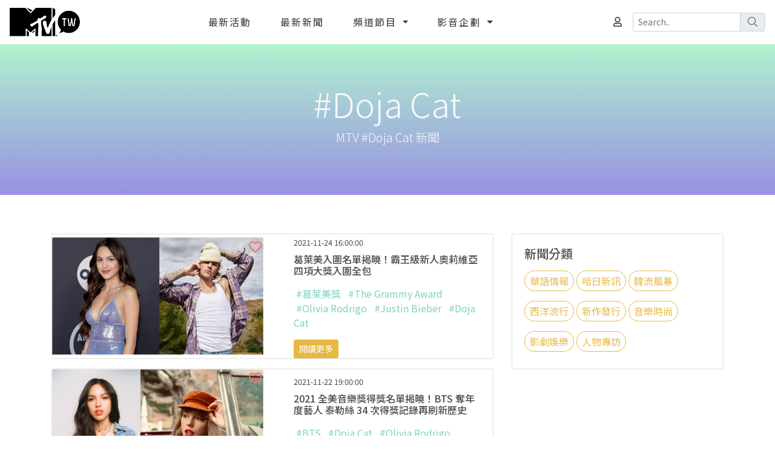

--- FILE ---
content_type: text/html; charset=UTF-8
request_url: https://www.mtv.com.tw/news/hashtag/Doja%20Cat
body_size: 54680
content:
<!DOCTYPE html>
<html lang="tw">
<head>








<!-- Global site tag (gtag.js) - Google Analytics -->
    <script async src="https://www.googletagmanager.com/gtag/js?id=G-VE4TC8QSFV"></script>
    <script>
        window.dataLayer = window.dataLayer || [];
        function gtag(){dataLayer.push(arguments);}
        gtag('js', new Date());

        gtag('config', 'G-VE4TC8QSFV');
        gtag('config', 'UA-187172799-1');
    </script>

    <!-- Global site tag (gtag.js) - Google Analytics -->
    <script async src="https://www.googletagmanager.com/gtag/js?id=UA-187172799-1"></script>
    <script>
        window.dataLayer = window.dataLayer || [];
        function gtag(){dataLayer.push(arguments);}
        gtag('js', new Date());

        gtag('config', 'G-VE4TC8QSFV');
        gtag('config', 'UA-187172799-1');
    </script>

    <script async src="https://pagead2.googlesyndication.com/pagead/js/adsbygoogle.js?client=ca-pub-1491827305692554"
            crossorigin="anonymous"></script>

    <!-- Facebook Pixel Code -->















    <!-- End Facebook Pixel Code -->

    
    <meta charset="utf-8">
    <meta name="viewport" content="width=device-width, initial-scale=1, shrink-to-fit=no , user-scalable=0">
    <meta name="format-detection" content="telephone=no">
    <meta name="csrf-token" content="46LUzI3VV8OqYneYVDmAfi1i3GsGIYYZ5CMyOF04">

    <meta name="author" content="MTV音樂頻道"/>
    <meta name="copyright" content="MTV音樂頻道 copyright"/>
    <meta name="Description" content=""/>
    <meta name="robots" content="all">
    <link rel="canonical" href="https://www.mtv.com.tw/news/hashtag/Doja%20Cat"/>

    <meta name="google-site-verification" content="pzGIWwd-sWxKiSonQepoW_hCzSP79zlCd7AzQJzpUgg" />
    
    <meta property="fb:app_id" content="1094134187677400"/>
    <meta property="fb:admins" content="1195672703"/>
    <meta property="og:type" content="website"/>
    <meta property="og:locale" content="zh_TW"/>
    <meta property="og:url" content="https://www.mtv.com.tw/news/hashtag/Doja%20Cat?v=1768685045"/>
    <meta property="og:title" content="MTV音樂頻道 | #Doja Cat "/>
    <meta property="og:description" content=""/>
    <meta property="og:image" content="https://www.mtv.com.tw "/>
    <meta property="og:image:secure_url" content="https://www.mtv.com.tw "/>
    <meta property="og:image:width" content="">
    <meta property="og:image:height" content="">
    <meta property="og:image:alt" content="MTV音樂頻道 | #Doja Cat "/>
    <meta property="og:site_name" content="MTV音樂頻道"/>

    
    <meta name="twitter:card" content="summary_large_image" />
    <meta name="twitter:title" content="MTV音樂頻道 | #Doja Cat " />
    <meta name="twitter:description" content="" />
    <meta name="twitter:image" content="https://www.mtv.com.tw " />
    <meta name="twitter:site" content="MTV音樂頻道 " />
    <meta name="twitter:creator" content="MTV音樂頻道 | #Doja Cat " />

    
    <meta name="DC.Title" content="MTV音樂頻道 | #Doja Cat ">
    <meta name="DC.Subject" content="MTV音樂頻道MTV音樂頻道">
    <meta name="DC.Creator" content="MTV音樂頻道MTV音樂頻道">
    <meta name="DC.Publisher" content="MTV音樂頻道MTV音樂頻道">
    <meta name="DC.Date" content="2020-07-01">
    <meta name="DC.Type" content="網站資訊">
    <meta name="DC.Identifier" content="">
    <meta name="DC.Description" content="">
    <meta name="DC.Contributor" content="MTV音樂頻道MTV音樂頻道">
    <meta name="DC.Format" content="WebSite">
    <meta name="DC.Relation" content="NDF_0000000">
    <meta name="DC.Source" content="MTV音樂頻道MTV音樂頻道">
    <meta name="DC.Language" content="繁體中文">
    <meta name="DC.Coverage.t.min" content="2020-07-01">
    <meta name="DC.Coverage.t.max" content="2025-07-01">
    <meta name="DC.Rights" content="MTV音樂頻道">
    <meta name="DC.CategoryTheme" content="920">
    <meta name="DC.CategoryCake" content="EY1">
    <meta name="DC.CategoryService" content="I61">
    <meta name="DC.Keywords" content="MTV音樂頻道">

    
    <link rel="apple-touch-icon" sizes="57x57" href="https://www.mtv.com.tw/frontend/foreground/favicons/apple-icon-57x57.png">
    <link rel="apple-touch-icon" sizes="60x60" href="https://www.mtv.com.tw/frontend/foreground/favicons/apple-icon-60x60.png">
    <link rel="apple-touch-icon" sizes="72x72" href="https://www.mtv.com.tw/frontend/foreground/favicons/apple-icon-72x72.png">
    <link rel="apple-touch-icon" sizes="76x76" href="https://www.mtv.com.tw/frontend/foreground/favicons/apple-icon-76x76.png">
    <link rel="apple-touch-icon" sizes="114x114" href="https://www.mtv.com.tw/frontend/foreground/favicons/apple-icon-114x114.png">
    <link rel="apple-touch-icon" sizes="120x120" href="https://www.mtv.com.tw/frontend/foreground/favicons/apple-icon-120x120.png">
    <link rel="apple-touch-icon" sizes="144x144" href="https://www.mtv.com.tw/frontend/foreground/favicons/apple-icon-144x144.png">
    <link rel="apple-touch-icon" sizes="152x152" href="https://www.mtv.com.tw/frontend/foreground/favicons/apple-icon-152x152.png">
    <link rel="apple-touch-icon" sizes="180x180" href="https://www.mtv.com.tw/frontend/foreground/favicons/apple-icon-180x180.png">
    <link rel="icon" type="image/png" sizes="192x192" href="https://www.mtv.com.tw/frontend/foreground/favicons/android-icon-192x192.png">
    <link rel="icon" type="image/png" sizes="32x32" href="https://www.mtv.com.tw/frontend/foreground/favicons/favicon-32x32.png">
    <link rel="icon" type="image/png" sizes="96x96" href="https://www.mtv.com.tw/frontend/foreground/favicons/favicon-96x96.png">
    <link rel="icon" type="image/png" sizes="16x16" href="https://www.mtv.com.tw/frontend/foreground/favicons/favicon-16x16.png">
    <link rel="manifest" href="https://www.mtv.com.tw/frontend/foreground/favicons/manifest.json">
    <meta name="msapplication-TileImage" content="https://www.mtv.com.tw/frontend/foreground/ms-icon-144x144.png">

    
    <link href="https://fonts.googleapis.com/css?family=Gothic+A1:100,200,300,400,500,600,700,800,900|Noto+Sans+TC:100,300,400,500,700,900&display=swap&subset=chinese-traditional" rel="stylesheet" crossorigin="anonymous">
    
    <link rel="stylesheet" href="https://stackpath.bootstrapcdn.com/bootstrap/4.5.2/css/bootstrap.min.css" integrity="sha384-JcKb8q3iqJ61gNV9KGb8thSsNjpSL0n8PARn9HuZOnIxN0hoP+VmmDGMN5t9UJ0Z" crossorigin="anonymous">
    
    <link rel="stylesheet" href="https://www.mtv.com.tw/vendor/animate/animate.min.css">
    
    <link rel="stylesheet" href="https://www.mtv.com.tw/vendor/OwlCarousel2-2.3.4/owl.carousel.min.css">
    <link rel="stylesheet" href="https://www.mtv.com.tw/vendor/OwlCarousel2-2.3.4/owl.theme.default.min.css">
    <link rel="stylesheet" href="https://cdnjs.cloudflare.com/ajax/libs/fancybox/3.5.7/jquery.fancybox.min.css" integrity="sha512-H9jrZiiopUdsLpg94A333EfumgUBpO9MdbxStdeITo+KEIMaNfHNvwyjjDJb+ERPaRS6DpyRlKbvPUasNItRyw==" crossorigin="anonymous"/>
    <link rel="stylesheet" href="https://cdnjs.cloudflare.com/ajax/libs/bootstrap-daterangepicker/3.0.5/daterangepicker.css" integrity="sha512-gp+RQIipEa1X7Sq1vYXnuOW96C4704yI1n0YB9T/KqdvqaEgL6nAuTSrKufUX3VBONq/TPuKiXGLVgBKicZ0KA==" crossorigin="anonymous"/>
    
    <link href="https://www.mtv.com.tw/vendor/fontawesome-pro-5.15.0-web/css/all.min.css" rel="stylesheet" type="text/css"/>

        <link rel="stylesheet" href="https://www.mtv.com.tw/vendor/slim/slim.css">
    <link href="https://www.mtv.com.tw/vendor/sweetalert2/sweetalert2.min.css" rel="stylesheet">
    <link href="https://cdnjs.cloudflare.com/ajax/libs/jquery-toast-plugin/1.3.2/jquery.toast.min.css" rel="stylesheet">
    <link href="https://www.mtv.com.tw/vendor/bootstrap4-tagsinput-master/tagsinput.css" rel="stylesheet">
    
    <link href="https://www.mtv.com.tw/vendor/ckeditor/contents.css?v=1.4" rel="stylesheet" type="text/css"/>
    <link href="https://www.mtv.com.tw/frontend/foreground/css/style.css?v=202112061700" rel="stylesheet">

        
    <script src="https://code.jquery.com/jquery-3.5.1.min.js" integrity="sha256-9/aliU8dGd2tb6OSsuzixeV4y/faTqgFtohetphbbj0=" crossorigin="anonymous"></script>
    <script src="https://cdn.jsdelivr.net/npm/popper.js@1.16.1/dist/umd/popper.min.js" integrity="sha384-9/reFTGAW83EW2RDu2S0VKaIzap3H66lZH81PoYlFhbGU+6BZp6G7niu735Sk7lN" crossorigin="anonymous"></script>
    <script src="https://stackpath.bootstrapcdn.com/bootstrap/4.5.2/js/bootstrap.min.js" integrity="sha384-B4gt1jrGC7Jh4AgTPSdUtOBvfO8shuf57BaghqFfPlYxofvL8/KUEfYiJOMMV+rV" crossorigin="anonymous"></script>

    <script src="https://cdnjs.cloudflare.com/ajax/libs/jquery-cookie/1.4.1/jquery.cookie.min.js" integrity="sha256-1A78rJEdiWTzco6qdn3igTBv9VupN3Q1ozZNTR4WE/Y=" crossorigin="anonymous"></script>

    
    <script src="https://www.mtv.com.tw/vendor/OwlCarousel2-2.3.4/owl.carousel.min.js"></script>

    
    <script src="https://www.mtv.com.tw/vendor/smooth-scroll-master/smooth-scroll.polyfills.min.js"></script>

    
    <script type="text/javascript" src="https://cdnjs.cloudflare.com/ajax/libs/jquery-cookie/1.4.1/jquery.cookie.min.js"></script>
    <script type="text/javascript" src="https://code.jquery.com/ui/1.12.0/jquery-ui.min.js" integrity="sha256-eGE6blurk5sHj+rmkfsGYeKyZx3M4bG+ZlFyA7Kns7E="
            crossorigin="anonymous"></script>

    <script src="https://cdnjs.cloudflare.com/ajax/libs/jqueryui-touch-punch/0.2.3/jquery.ui.touch-punch.min.js"
            integrity="sha512-0bEtK0USNd96MnO4XhH8jhv3nyRF0eK87pJke6pkYf3cM0uDIhNJy9ltuzqgypoIFXw3JSuiy04tVk4AjpZdZw==" crossorigin="anonymous"></script>

    <script src="https://cdnjs.cloudflare.com/ajax/libs/fancybox/3.5.7/jquery.fancybox.min.js" integrity="sha512-uURl+ZXMBrF4AwGaWmEetzrd+J5/8NRkWAvJx5sbPSSuOb0bZLqf+tOzniObO00BjHa/dD7gub9oCGMLPQHtQA==" crossorigin="anonymous"></script>
    <script type="text/javascript" src="https://cdnjs.cloudflare.com/ajax/libs/jquery.form/4.2.2/jquery.form.min.js"></script>



    <script src="https://cdnjs.cloudflare.com/ajax/libs/bootstrap-daterangepicker/3.0.5/moment.min.js" integrity="sha512-i2CVnAiguN6SnJ3d2ChOOddMWQyvgQTzm0qSgiKhOqBMGCx4fGU5BtzXEybnKatWPDkXPFyCI0lbG42BnVjr/Q==" crossorigin="anonymous"></script>
    <script src="https://cdnjs.cloudflare.com/ajax/libs/bootstrap-daterangepicker/3.0.5/daterangepicker.js" integrity="sha512-W76C8qrNYavcaycIH9EijxRuswoS+LCqA1+hq+ECrmjzAbe/SHhTgrwA1uc84husS/Gz50mxOEHPzrcd3sxBqQ==" crossorigin="anonymous"></script>

    <script type="text/javascript" src="https://cdnjs.cloudflare.com/ajax/libs/pace/1.0.2/pace.min.js"></script>

    <script type="text/javascript" src="https://cdnjs.cloudflare.com/ajax/libs/jquery.scrollbar/0.2.11/jquery.scrollbar.min.js"></script>

    
    <script src="https://www.mtv.com.tw/backend/fgmaterial/vendor/wrappixel/material-pro/4.2.1/material/js/jquery.slimscroll.js"></script>
    
    <script src="https://www.mtv.com.tw/backend/fgmaterial/vendor/wrappixel/material-pro/4.2.1/material/js/waves.js"></script>
    
    <script src="https://www.mtv.com.tw/backend/fgmaterial/vendor/wrappixel/material-pro/4.2.1/material/js/sidebarmenu.js"></script>
    
    <script src="https://www.mtv.com.tw/backend/fgmaterial/vendor/wrappixel/material-pro/4.2.1/assets/plugins/sticky-kit-master/dist/sticky-kit.min.js"></script>
    <script src="https://www.mtv.com.tw/backend/fgmaterial/vendor/wrappixel/material-pro/4.2.1/assets/plugins/sparkline/jquery.sparkline.min.js"></script>

    <script type="text/javascript" src="https://www.mtv.com.tw/vendor/sweetalert2/sweetalert2-min.js"></script>
    <script type="text/javascript" src="https://www.mtv.com.tw/vendor/promise-polyfill/polyfill.min.js"></script>

    <script type="text/javascript" src="https://cdnjs.cloudflare.com/ajax/libs/jquery-toast-plugin/1.3.2/jquery.toast.min.js"></script>
    
    <script src="https://www.mtv.com.tw/backend/fgmaterial/vendor/wrappixel/material-pro/4.2.1/assets/plugins/styleswitcher/jQuery.style.switcher.js"></script>


    
    <script type="text/javascript" src="https://cdnjs.cloudflare.com/ajax/libs/select2/4.0.10/js/select2.full.min.js"></script>
    <script type="text/javascript" src="https://cdnjs.cloudflare.com/ajax/libs/select2/4.0.10/js/i18n/zh-TW.js"></script>




    
    <script src="https://www.mtv.com.tw/vendor/lazysizes-gh-pages/lazysizes.min.js"></script>

    

    


    <title>MTV音樂頻道 | #Doja Cat</title>
</head>

<body class=" card-no-border fix-header" data-sessionhash="" data-sessionhashl2="">
<!-- Google Tag Manager (noscript) -->
<noscript><iframe src="https://www.googletagmanager.com/ns.html?id=GTM-KVQXRWJ"
                  height="0" width="0" style="display:none;visibility:hidden"></iframe></noscript>
<!-- End Google Tag Manager (noscript) -->
<script>
    window.fbAsyncInit = function() {
        FB.init({
            appId      : '1094134187677400',
            cookie     : true,
            xfbml      : true,
            version    : 'v9.0'
        });

        FB.AppEvents.logPageView();

    };

    (function(d, s, id){
        var js, fjs = d.getElementsByTagName(s)[0];
        if (d.getElementById(id)) {return;}
        js = d.createElement(s); js.id = id;
        js.src = "https://connect.facebook.net/en_US/sdk.js";
        fjs.parentNode.insertBefore(js, fjs);
    }(document, 'script', 'facebook-jssdk'));
</script>
    
    <header id="main-menu" class="sticky-top">
    <nav class="navbar navbar-expand-lg bg-white">
        <a class="navbar-brand" href="/">
            <img width="120" src="https://www.mtv.com.tw/uploads/images/logo.png" alt="MTV LOGO">
        </a>
        <button class="navbar-toggler border-0" type="button" data-toggle="collapse" data-target="#navbarSupportedContent" aria-controls="navbarSupportedContent"
                aria-expanded="false"
                aria-label="Toggle navigation">
            <span><i class="fas fa-bars fa-lg"></i></span>
        </button>

        <div class="collapse navbar-collapse" id="navbarSupportedContent" data-scroll-header>
            <ul id="main-menu" class="navbar-nav mx-auto">
                                                                                        <li class="nav-item">
                                <a class="nav-link  mx-3"                                 href="https://www.mtv.com.tw/event"
                                    >
                                                                            最新活動
                                                                    </a>
                            </li>
                                            
                                                                                        <li class="nav-item">
                                <a class="nav-link  mx-3"                                 href="https://www.mtv.com.tw/news/newest"
                                    >
                                                                            最新新聞
                                                                    </a>
                            </li>
                                            
                                                                                        <li class="nav-item dropdown">
                                <a class="nav-link dropdown-toggle mx-3"  id="channelDropdown" role="button" data-toggle="dropdown" aria-haspopup="true"
                                   aria-expanded="false">
                                                                            頻道節目
                                                                    </a>
                                                                    <div class="dropdown-menu" aria-labelledby="channelDropdown">
                                        
                                            <a class="dropdown-item"
                                                                                              href="https://www.mtv.com.tw/channel/main"
                                                                                           >
                                                                                                    強檔節目
                                                                                            </a>
                                            
                                            
                                        
                                            <a class="dropdown-item"
                                                                                              href="https://www.mtv.com.tw/channel/tvlist"
                                                                                           >
                                                                                                    節目表
                                                                                            </a>
                                            
                                            
                                                                            </div>
                                                            </li>
                                            
                                                                                        <li class="nav-item dropdown">
                                <a class="nav-link dropdown-toggle mx-3"  id="channelDropdown" role="button" data-toggle="dropdown" aria-haspopup="true"
                                   aria-expanded="false">
                                                                            影音企劃
                                                                    </a>
                                                                    <div class="dropdown-menu" aria-labelledby="channelDropdown">
                                        
                                            <a class="dropdown-item"
                                                                                              href="https://www.mtv.com.tw/video/newest"
                                                                                           >
                                                                                                    最新影音
                                                                                            </a>
                                            
                                            
                                        
                                            <a class="dropdown-item"
                                                                                              href="https://www.mtv.com.tw/video/fans"
                                                                                           >
                                                                                                    百秒圈粉
                                                                                            </a>
                                            
                                            
                                                                            </div>
                                                            </li>
                                            
                
            </ul>
            <div class="d-md-flex align-items-center">

                                    <a class="d-flex justify-content-center align-items-center mx-2" href="https://www.mtv.com.tw/user/login">
                        <i class="far fa-user"></i>
                        <span class="d-block d-md-none ml-2">註冊/登入</span>
                    </a>
                



                <form method="POST" action="https://www.mtv.com.tw/mtv/search" accept-charset="UTF-8" id="search-form" class="validated"><input name="_token" type="hidden" value="46LUzI3VV8OqYneYVDmAfi1i3GsGIYYZ5CMyOF04">
                <input type="hidden" name="_token" value="46LUzI3VV8OqYneYVDmAfi1i3GsGIYYZ5CMyOF04">                <div class="input-group form-group-sm pl-0 ml-2" style="width: auto;">
                    <input class="form-control form-control-sm  input-sm my-0 py-1" type="text" name="keyworlds" placeholder="Search.." required data-parsley-special-char="" data-parsley-length="[1, 20]"
                           data-parsley-error-message="1-20 個字元且不能有特殊字元">
                    <div class="input-group-append form-group-sm">
                        <button class="btn input-group-text" type="submit" form="search-form" value="Submit"><i class="fal fa-search text-grey" aria-hidden="true"></i></button>
                    </div>
                </div>
                </form>
                                </div>
        </div>
    </nav>
</header>



    <main>
            
    <section id="main-slider" class="container-fluid bg-banner p-0"  style="background-image: url(/uploads/files/2872/conversions/新官網-Banner-視覺底圖-6-xl.png);" >
        <div class="jumbotron jumbotron-fluid jumbotron-bg">
            <div class="container text-light text-center">
                <h1 class="display-4">#Doja Cat</h1>
                <p class="lead">MTV #Doja Cat 新聞</p>
            </div>
        </div>
    </section>

    
    <section id="news-featured" class="container my-5">
        <div class="row">
            <div class="col-md-4 order-md-2">
                <div id="news-cate" class="card my-3">
                    <div class="card-body">
                        <h5>新聞分類</h5>
                                                    <a class="btn" href="https://www.mtv.com.tw/news/cate/1">華語情報</a>
                                                    <a class="btn" href="https://www.mtv.com.tw/news/cate/2">哈日新訊</a>
                                                    <a class="btn" href="https://www.mtv.com.tw/news/cate/3">韓流風暴</a>
                                                    <a class="btn" href="https://www.mtv.com.tw/news/cate/4">西洋流行</a>
                                                    <a class="btn" href="https://www.mtv.com.tw/news/cate/5">新作發行</a>
                                                    <a class="btn" href="https://www.mtv.com.tw/news/cate/6">音樂時尚</a>
                                                    <a class="btn" href="https://www.mtv.com.tw/news/cate/7">影劇娛樂</a>
                                                    <a class="btn" href="https://www.mtv.com.tw/news/cate/8">人物專訪</a>
                                            </div>
                </div>
            </div>
            <div class="col-md-8 order-md-1">
                                                        <div class="card my-3">
                        <div class="row align-items-center">
                            <div class="col-lg-6">
                                <div class="position-relative">
                                    <a href="https://www.mtv.com.tw/news/newsdetail/8701" title="葛萊美入圍名單揭曉！霸王級新人奧莉維亞四項大獎入圍全包">
                                        											                                            <img src="/uploads/files/13918/conversions/圖片2-xl.jpg" class="card-img-top" alt="葛萊美入圍名單揭曉！霸王級新人奧莉維亞四項大獎入圍全包">
                                                                                <div class="news-overly"></div>
                                    </a>
                                    <a class="addfavbtn text-light" href="#"><i class="far fa-heart fa-lg"></i></a>
                                </div>
                            </div>
                            <div class="col-lg-6">
                                <div class="card-body py-lg-0">
                                    <small>2021-11-24 16:00:00</small>
                                    <h6 class="mt-2">葛萊美入圍名單揭曉！霸王級新人奧莉維亞四項大獎入圍全包</h6>
                                    <p>
                                        
                                    </p>


									                                                                            <div class="my-3">
                                                                                            <a href="https://www.mtv.com.tw/news/hashtag/葛萊美獎" class="color-green m-1">#葛萊美獎</a>
                                                                                            <a href="https://www.mtv.com.tw/news/hashtag/The Grammy Award" class="color-green m-1">#The Grammy Award</a>
                                                                                            <a href="https://www.mtv.com.tw/news/hashtag/Olivia Rodrigo" class="color-green m-1">#Olivia Rodrigo</a>
                                                                                            <a href="https://www.mtv.com.tw/news/hashtag/Justin Bieber" class="color-green m-1">#Justin Bieber</a>
                                                                                            <a href="https://www.mtv.com.tw/news/hashtag/Doja Cat" class="color-green m-1">#Doja Cat</a>
                                                                                    </div>
                                                                        <a class="btn btn-sm btn-news" href="https://www.mtv.com.tw/news/newsdetail/8701" title="葛萊美入圍名單揭曉！霸王級新人奧莉維亞四項大獎入圍全包">閱讀更多</a>
                                </div>
                            </div>
                        </div>
                    </div>
                    
                                                        <div class="card my-3">
                        <div class="row align-items-center">
                            <div class="col-lg-6">
                                <div class="position-relative">
                                    <a href="https://www.mtv.com.tw/news/newsdetail/8691" title="2021 全美音樂獎得獎名單揭曉！BTS 奪年度藝人 泰勒絲 34 次得獎記錄再刷新歷史">
                                        											                                            <img src="/uploads/files/13844/conversions/圖片2-xl.jpg" class="card-img-top" alt="2021 全美音樂獎得獎名單揭曉！BTS 奪年度藝人 泰勒絲 34 次得獎記錄再刷新歷史">
                                                                                <div class="news-overly"></div>
                                    </a>
                                    <a class="addfavbtn text-light" href="#"><i class="far fa-heart fa-lg"></i></a>
                                </div>
                            </div>
                            <div class="col-lg-6">
                                <div class="card-body py-lg-0">
                                    <small>2021-11-22 19:00:00</small>
                                    <h6 class="mt-2">2021 全美音樂獎得獎名單揭曉！BTS 奪年度藝人 泰勒絲 34 次得獎記錄再刷新歷史</h6>
                                    <p>
                                        
                                    </p>


									                                                                            <div class="my-3">
                                                                                            <a href="https://www.mtv.com.tw/news/hashtag/BTS" class="color-green m-1">#BTS</a>
                                                                                            <a href="https://www.mtv.com.tw/news/hashtag/Doja Cat" class="color-green m-1">#Doja Cat</a>
                                                                                            <a href="https://www.mtv.com.tw/news/hashtag/Olivia Rodrigo" class="color-green m-1">#Olivia Rodrigo</a>
                                                                                            <a href="https://www.mtv.com.tw/news/hashtag/AMAs" class="color-green m-1">#AMAs</a>
                                                                                            <a href="https://www.mtv.com.tw/news/hashtag/全美音樂獎" class="color-green m-1">#全美音樂獎</a>
                                                                                    </div>
                                                                        <a class="btn btn-sm btn-news" href="https://www.mtv.com.tw/news/newsdetail/8691" title="2021 全美音樂獎得獎名單揭曉！BTS 奪年度藝人 泰勒絲 34 次得獎記錄再刷新歷史">閱讀更多</a>
                                </div>
                            </div>
                        </div>
                    </div>
                    
                
            </div>
        </div>
    </section>

    
    <section id="secondary-slider" class="container-fluid bg-banner p-0"   style="background-image: url(/uploads/files/2874/conversions/新官網-Banner-視覺底圖-6-xl.png);" >
        <div class="jumbotron jumbotron-fluid jumbotron-bg">
            <div class="container text-light text-center">
                <h1 class="display-4">更多 #Doja Cat</h1>
                <p class="lead">更多 #Doja Cat 新聞</p>
            </div>
        </div>
    </section>

    
    <section id="news-more" class="container my-5">
        <div class="row">
                                                                    
        </div>
    </section>


    
    </main>

    
    <footer class="text-light bg-black py-3">
    <div class="container">
        <div class="row">
            <div class="col-md-8">
                <h6>友站連結</h6>
                <div class="row">
					                                                <div class="col-4 col-md-3">
                                <a class="btn" href="https://www.youtube.com/user/MTVTW/videos" target="_blank" title="MTV YouTube頻道">
	                                                                    <img class="img-fluid mx-auto lazyload lazyloading"
                                         data-sizes="auto"

                                         data-srcset="/uploads/files/2656/conversions/126444537_10158083629643661_2942453284103669998_n-1-xs.jpg 575w,
                                                     /uploads/files/2656/conversions/126444537_10158083629643661_2942453284103669998_n-1-sm.jpg 576w,
                                                     /uploads/files/2656/conversions/126444537_10158083629643661_2942453284103669998_n-1-md.jpg 768w,
                                                     /uploads/files/2656/conversions/126444537_10158083629643661_2942453284103669998_n-1-lg.jpg 992w,
                                                     /uploads/files/2656/conversions/126444537_10158083629643661_2942453284103669998_n-1-xl.jpg 1200w,
                                                     /uploads/files/2656/conversions/126444537_10158083629643661_2942453284103669998_n-1-sl.jpg 1400w"

                                    >
                                </a>
                            </div>
                                                <div class="col-4 col-md-3">
                                <a class="btn" href="https://www.facebook.com/MTVtherappers" target="_blank" title="大嘻哈時代 The Rappers Facebook">
	                                                                    <img class="img-fluid mx-auto lazyload lazyloading"
                                         data-sizes="auto"

                                         data-srcset="/uploads/files/19184/conversions/大嘻哈logo_方形220819-xs.png 575w,
                                                     /uploads/files/19184/conversions/大嘻哈logo_方形220819-sm.png 576w,
                                                     /uploads/files/19184/conversions/大嘻哈logo_方形220819-md.png 768w,
                                                     /uploads/files/19184/conversions/大嘻哈logo_方形220819-lg.png 992w,
                                                     /uploads/files/19184/conversions/大嘻哈logo_方形220819-xl.png 1200w,
                                                     /uploads/files/19184/conversions/大嘻哈logo_方形220819-sl.png 1400w"

                                    >
                                </a>
                            </div>
                                                <div class="col-4 col-md-3">
                                <a class="btn" href="https://www.youtube.com/channel/UCrA8d7uAh9k_ojaEPjg82wA?view_as=subscriber" target="_blank" title="我愛偶像YouTube頻道">
	                                                                    <img class="img-fluid mx-auto lazyload lazyloading"
                                         data-sizes="auto"

                                         data-srcset="/uploads/files/3234/conversions/小輪播banner-xs.jpg 575w,
                                                     /uploads/files/3234/conversions/小輪播banner-sm.jpg 576w,
                                                     /uploads/files/3234/conversions/小輪播banner-md.jpg 768w,
                                                     /uploads/files/3234/conversions/小輪播banner-lg.jpg 992w,
                                                     /uploads/files/3234/conversions/小輪播banner-xl.jpg 1200w,
                                                     /uploads/files/3234/conversions/小輪播banner-sl.jpg 1400w"

                                    >
                                </a>
                            </div>
                                                <div class="col-4 col-md-3">
                                <a class="btn" href="https://reurl.cc/NWp3m" target="_blank" title="零捌卡好笑YouTube頻道">
	                                                                    <img class="img-fluid mx-auto lazyload lazyloading"
                                         data-sizes="auto"

                                         data-srcset="/uploads/files/2652/conversions/90247264_2353530384749982_7134395945189376000_n-xs.png 575w,
                                                     /uploads/files/2652/conversions/90247264_2353530384749982_7134395945189376000_n-sm.png 576w,
                                                     /uploads/files/2652/conversions/90247264_2353530384749982_7134395945189376000_n-md.png 768w,
                                                     /uploads/files/2652/conversions/90247264_2353530384749982_7134395945189376000_n-lg.png 992w,
                                                     /uploads/files/2652/conversions/90247264_2353530384749982_7134395945189376000_n-xl.png 1200w,
                                                     /uploads/files/2652/conversions/90247264_2353530384749982_7134395945189376000_n-sl.png 1400w"

                                    >
                                </a>
                            </div>
                                    </div>
            </div>
            <div class="col-md-4 mt-3 mt-md-0">
                <h6 class="d-inline d-md-block mb-0 mb-md-3">追蹤我們</h6>
                <a class="btn-facebook" href="https://www.facebook.com/MTVTaiwan/" target="_blank">
                    <span class="fa-stack">
                        <i class="fas fa-circle fa-stack-2x"></i>
                        <i class="fab fa-facebook-f fa-stack-1x fa-inverse"></i>
                    </span>
                </a>
                <a class="btn-youtube" href="https://www.youtube.com/user/MTVTW" target="_blank">
                    <span class="fa-stack">
                        <i class="fas fa-circle fa-stack-2x"></i>
                        <i class="fab fa-youtube fa-stack-1x fa-inverse"></i>
                    </span>
                </a>
                <a class="btn-instagram" href="https://www.instagram.com/mtvtaiwan/" target="_blank">
                    <span class="fa-stack">
                        <i class="fas fa-circle fa-stack-2x"></i>
                        <i class="fab fa-instagram fa-stack-1x fa-inverse"></i>
                    </span>
                </a>
                <h6 class="mt-3">客服專線</h6>
                <p>(02)2795-1018</p>
                <h6 class="mt-3">客服信箱</h6>
                <p>mtv.taiwan2019@gmail.com</p>
<!--
                <form>
                    <div class="form-inline">
                        <input type="email" class="form-control mr-sm-2 mb-3 mb-md-0" id="InputEmailSubscribe" placeholder="請輸入您的電子信箱">
                        <button type="submit" class="btn btn-outline-light">訂閱</button>
                    </div>
                </form>
-->
            </div>
        </div>
    </div>
    <hr class="border-secondary">
    <div class="container d-md-flex justify-content-md-between text-center">
        <div>
            <small>
                <a class="text-light" href="https://www.mtv.com.tw/service">服務條款</a>｜
                <a class="text-light" href="https://www.mtv.com.tw/privacy">隱私權政策</a>
            </small>
        </div>
        <small>MTV音樂頻道 版權所有 ©2020 Viacom International Inc. All Rights Reserved.</small>
    </div>
</footer>



        <!-- Optional JavaScript -->
    <!-- jQuery first, then Popper.js, then Bootstrap JS -->
<!--
    <script src="https://ajax.googleapis.com/ajax/libs/jquery/3.5.1/jquery.min.js" crossorigin="anonymous"></script>
    <script src="https://cdn.jsdelivr.net/npm/popper.js@1.16.1/dist/umd/popper.min.js" integrity="sha384-9/reFTGAW83EW2RDu2S0VKaIzap3H66lZH81PoYlFhbGU+6BZp6G7niu735Sk7lN"
            crossorigin="anonymous"></script>
    <script src="https://stackpath.bootstrapcdn.com/bootstrap/4.5.2/js/bootstrap.min.js" integrity="sha384-B4gt1jrGC7Jh4AgTPSdUtOBvfO8shuf57BaghqFfPlYxofvL8/KUEfYiJOMMV+rV"
            crossorigin="anonymous"></script>
-->

    <!-- OwlCarousel -->
<!--     <script src="https://www.mtv.com.tw/vendor/OwlCarousel2-2.3.4/owl.carousel.min.js"></script> -->

    <!-- SmartMenus -->


    <!-- Facebook JavaScript SDK -->
<!--     <script async defer src="https://connect.facebook.net/en_US/sdk.js#xfbml=1&version=v3.2"></script> -->
<div class="black-cover" style="display:none">
    <img src="https://www.mtv.com.tw/frontend/foreground/images/preloader.gif" id="loading-indicator"/>
</div>
</body>
<script src="https://www.mtv.com.tw/vendor/masonry-layout@4.2.2/masonry.pkgd.min.js"></script>
<script src="https://www.mtv.com.tw/vendor/masonry-layout@4.2.2/imagesloaded.pkgd.min.js"></script>
<script type="text/javascript" src="https://www.mtv.com.tw/backend/fgmaterial/js/sximo.js?v=202112061700"></script>
<script type="text/javascript" src="https://www.mtv.com.tw/backend/fgmaterial/vendor/wrappixel/material-pro/4.2.1/dark/js/custom.js?v=202112061700"></script>
<script type="text/javascript" src="https://www.mtv.com.tw/frontend/foreground/js/custom.js?v=202112061700"></script>


<script type="text/javascript">
    $(document).ready(function () {
        //<![CDATA[

        function findBootstrapEnvironment() {
            let envs = ['xs', 'sm', 'md', 'lg', 'xl'];

            let el = document.createElement('div');
            document.body.appendChild(el);

            let curEnv = envs.shift();

            for (let env of envs.reverse()) {
                el.classList.add(`d-${env}-none`);

                if (window.getComputedStyle(el).display === 'none') {
                    curEnv = env;
                    break;
                }
            }

            document.body.removeChild(el);
            return curEnv;
        }

        var mycurEnv = findBootstrapEnvironment();


        if (mycurEnv != 'xs' && mycurEnv != 'sm') {

            $('#Monthly-carousel .sixteen-nine-img').css({
                'height': $('#Monthly-carousel .sixteen-nine-img').parent().parent().width() * 9 / 16,
            });

            $('#Channel-carousel-1 .half-height-img').css({
                'height': $('#Monthly-carousel .sixteen-nine-img').height() * 1 / 2,
            });

            $('#Channel-carousel-2 .half-height-img').css({
                'height': $('#Monthly-carousel .sixteen-nine-img').height() * 1 / 2,
            });

            $('#second-slider .square-img').css({
                'height': $('#second-slider .square-img').parent().parent().width(),
            });

            $('#Main-news .four-three-img').css({
                'height': $('#Main-news .four-three-img').parent().width() * 3 / 4,
            });

        } else {

            $('#Monthly-carousel .sixteen-nine-img').css({
                'height': $('#Monthly-carousel .sixteen-nine-img').parent().parent().width() * 9 / 16,
            });

            $('#Channel-carousel-1 .half-height-img').css({
                'height': $('#Monthly-carousel .sixteen-nine-img').height() * 3 / 4,
            });

            $('#Channel-carousel-2 .half-height-img').css({
                'height': $('#Monthly-carousel .sixteen-nine-img').height() * 3 / 4,
            });

            $('#second-slider .square-img').css({
                'height': $('#second-slider .square-img').parent().parent().width(),
            });

            $('#Main-news .four-three-img').css({
                'height': $('#Main-news .four-three-img').parent().width() * 3 / 4,
            });

        }


        $('#AD-carousel').owlCarousel({
            loop: true,
            autoplay: true,
            // dots: false,
            items: 1
        });

        $('#Monthly-carousel').owlCarousel({
            loop: true,
            nav: true,
            dots: false,
            autoplay:true,
            autoplayTimeout:3000,
            autoplayHoverPause:false,
            items: 1
        });

        $('#Channel-carousel-1').owlCarousel({
            loop: true,
            nav: true,
            dots: false,
            autoplay:true,
            autoplayTimeout:3000,
            autoplayHoverPause:false,
            items: 1
        });

        $('#Channel-carousel-2').owlCarousel({
            loop: true,
            nav: true,
            dots: false,
            autoplay:true,
            autoplayTimeout:3000,
            autoplayHoverPause:false,
            items: 1
        });

        $('#News-carousel').owlCarousel({
            loop: true,
            nav: true,
            dots: false,
            items: 1
        });

        $('#Activity-carousel').owlCarousel({
            loop: true,
            nav: true,
            dots: false,
            items: 1
        });

        $('#Audiovisual-carousel').owlCarousel({
            loop: true,
            nav: true,
            dots: false,
            items: 1
        });

        $('#Show-carousel').owlCarousel({
            loop: true,
            nav: true,
            dots: false,
            items: 1
        });

        $('#YT-main-carousel').owlCarousel({
            loop: true,
            margin: 10,
            // nav: true,
            dots: false,
            responsive: {
                0: {
                    items: 1,
                    stagePadding: 30
                },
                600: {
                    items: 2,
                    stagePadding: 60
                },
                1000: {
                    items: 2,
                    stagePadding: 100
                }
            }
        });

        $('#YT-second-carousel').owlCarousel({
            loop: true,
            margin: 10,
            // nav: true,
            dots: false,
            responsive: {
                0: {
                    items: 2,
                    stagePadding: 30
                },
                600: {
                    items: 4,
                    stagePadding: 60
                },
                1000: {
                    items: 4,
                    stagePadding: 100
                }
            }
        });

        // if (localStorage.getItem("scroll") != null) {
        //     $(window).scrollTop(localStorage.getItem("scroll"));
        // }
        // //
        // $(window).on("scroll", function () {
        //     localStorage.setItem("scroll", $(window).scrollTop());
        // });
        //
        // if (location.hash) {
        //     $("a.rememberhashlink[href='" + location.hash + "']").tab("show");
        //
        // }
        const session_hash = $("body").data('sessionhash');
        const session_hashl2 = $("body").data('sessionhashl2');
        $('#' + session_hashl2 + '-tab').fadeOut(100).fadeIn(100).fadeOut(100).fadeIn(100);
        $('#' + session_hashl2 + '-tab').addClass('active');

        $("a[data-id='" + session_hashl2 + "']").fadeOut(100).fadeIn(100).fadeOut(100).fadeIn(100);

        $('#category-select span.currentcatselect').html($("#category-select-item a[data-id='" + session_hashl2 + "']").html());

        // const scroll = new SmoothScroll('a[href*="#"]', {
        //     speed: 800,
        //     easing: 'easeInQuart', // Easing pattern to use
        //     speedAsDuration: true,
        //     // Custom Events
        //     logScrollEvent: true // Emit custom events
        // });
        //
        // window.scroll({ top: 2500, left: 0, behavior: 'smooth' });
        const scroll1 = new SmoothScroll('.sm-scroll a[href*="#"]', {
            speed: 600,
            topOnEmptyHash: true,
            speedAsDuration: true,
            easing: 'easeOutCubic',
            updateURL: false,
            logScrollEvent: true,
            // header: '[data-scroll-header]',
            offset: 140
        });

        const scroll2 = new SmoothScroll('.sm-scroll-mobile a[href*="#"]', {
            speed: 100,
            topOnEmptyHash: true,
            speedAsDuration: true,
            easing: 'easeOutCubic',
            updateURL: false,
            logScrollEvent: true,
            // header: '[data-scroll-header]',
            offset: 100
        });



        const $container = $('.masonry-container');
        $container.imagesLoaded(function () {
            $container.masonry({
                columnWidth: '.card',
                itemSelector: '.card',
                gutter: 20,
                percentPosition: true,
                horizontalOrder: true
            });
        });

        //Reinitialize masonry inside each panel after the relative tab link is clicked -
        $('a[data-toggle=tab]').each(function () {
            var $this = $(this);

            $this.on('shown.bs.tab', function () {

                $container.imagesLoaded(function () {
                    $container.masonry({
                        columnWidth: '.card',
                        itemSelector: '.card',
                        gutter: 20,
                        percentPosition: true,
                        horizontalOrder: true
                    });
                });

            }); //end shown
        });  //end each

        $(document.body).on("click", "a.rememberhashlink", function (event) {
            Setsession('session_hash', this.getAttribute("data-id"));

        });

        // $(".owl-carousel").owlCarousel();
        $(document).on({
            // When ajaxStart is fired, add 'loading' to body class
            ajaxStart: function () {
                $('body').addClass("loading");
            },
            // When ajaxStop is fired, rmeove 'loading' from body class
            ajaxStop: function () {
                $('body').removeClass("loading");
            }
        });

        // 之後push一到個分頁，需要記憶位置再加。
        // $(window).on("load", function () {
        //     const session_hash = $("body").data('sessionhash');
        //     $("a.rememberhashlink[href='" + session_hash + "']").tab("show");
        //     $("a.rememberhashlink[href='" + session_hash + "']").fadeOut(100).fadeIn(100).fadeOut(100).fadeIn(100);
        //
        //     $("a" + session_hash + "-list").addClass('active');
        //     $("a" + session_hash + "-list").fadeOut(100).fadeIn(100).fadeOut(100).fadeIn(100);
        //
        //     // $('html, body').animate({
        //     //     scrollTop: $(session_hash).offset().top
        //     // }, 3000, function(){
        //     //     window.location.hash = '';
        //     // });
        //     const offSet = 110;
        //     const obj = $(session_hash).offset();
        //     if (obj != null) {
        //         var targetOffset = obj.top - offSet;
        //         $('html,body').animate({scrollTop: targetOffset}, 2000);
        //     }
        // });

        $('.click-to-clipboard').on('click', function () {

            var textforcopy = $(this).find('.textforcopy').text();
            CopyToClipboard(textforcopy, true, "已複製到剪貼簿");
            //
        });

        function CopyToClipboard(value, showNotification, notificationText) {

            var $temp = $("<input>");
            $("body").append($temp);
            $temp.val(value).select();
            document.execCommand("copy");
            $temp.remove();
            Swal.fire({
                position: 'top-end',
                icon: 'success',
                imageUrl: '/uploads/images/logo-w.png',
                imageWidth: 100,
                imageHeight: 96,
                imageAlt: 'ＭＴＶ',
                title: '已複製到剪貼簿',
                showConfirmButton: false,
                timer: 2000
            }, function () {

            });

        }

    })
    //]]>
</script>
<script type="text/javascript" src="https://www.mtv.com.tw/vendor/Parsley/parsley.min.js"></script>
<script type="text/javascript" src="https://www.mtv.com.tw/vendor/Parsley/zh_tw.js"></script>







<!-- Matomo *.mtv.com.tw -->
<script type="text/javascript">
    var _paq = window._paq || [];
    /* tracker methods like "setCustomDimension" should be called before "trackPageView" */
    _paq.push(["setCookieDomain", "*.mtv.com.tw"]);
    _paq.push(["setDomains", ["*.mtv.com.tw","*.mtv.com.tw"]]);
    _paq.push(["enableCrossDomainLinking"]);
        _paq.push(["setCustomVariable", 2, "m_id", '', "visit"]);
    _paq.push(['trackPageView']);
    _paq.push(['enableLinkTracking']);
    (function() {
        var u="//setana.setn.com/analytics/";
        _paq.push(['setTrackerUrl', u+'matomo.php']);
        _paq.push(['setSiteId', '12']);
        var d=document, g=d.createElement('script'), s=d.getElementsByTagName('script')[0];
        g.type='text/javascript'; g.async=true; g.defer=true; g.src=u+'matomo.js'; s.parentNode.insertBefore(g,s);
    })();
</script>
<!-- End Matomo Code -->
        <script type="text/javascript">
            $(document).ready(function () {


            });
        </script>
                            <script type="text/javascript">
                            $(document).ready(function () {
                                //user profile form
                                const sitesearch = $('#search-form');
                                sitesearch.parsley();
                                sitesearch.on('submit', function (e) {
                                    e.preventDefault();
                                    if (sitesearch.parsley().isValid()) {
                                        const keyworlds = $(this).find('input[name=keyworlds]').val();
                                        $.ajax({
                                            type: 'POST',
                                            url: 'https://www.mtv.com.tw/mtv/search',
                                            dataType: 'json',
                                            data: {keyworlds: keyworlds},
                                            headers: {
                                                'X-CSRF-TOKEN': '46LUzI3VV8OqYneYVDmAfi1i3GsGIYYZ5CMyOF04'
                                            },
                                            beforeSend: function () {
                                                $('.black-cover').show().fadeIn();
                                            },
                                            success: function (response) {
                                                $('.black-cover').fadeOut();
                                                if (response.status != 'success') {
                                                    Swal.fire({
                                                        position: 'top-end',
                                                        icon: 'success',
                                                        title: response.message,
                                                        showConfirmButton: true,
                                                        timer: 1500
                                                    }, function (isConfirm) {

                                                    });
                                                } else {
                                                    Swal.fire({
                                                        position: 'top-end',
                                                        icon: 'success',
                                                        title: response.message,
                                                        showConfirmButton: false,
                                                        timer: 2000
                                                    });
                                                    window.location=response.url;

                                                }
                                            },
                                            complete: function () {

                                            },
                                            error: function () {
                                                $('.message').html('您的資料驗證有錯，請重試' + '<hr/>');
                                            }

                                        });
                                    } else {
                                        $('.message').html('您的資料驗證有錯，請重試' + '<hr/>');
                                    }
                                });
                            });


                        </script>
                        <script type="text/javascript">
        $(document).ready(function () {


        })
    </script>

</html>


--- FILE ---
content_type: text/html; charset=utf-8
request_url: https://www.google.com/recaptcha/api2/aframe
body_size: 246
content:
<!DOCTYPE HTML><html><head><meta http-equiv="content-type" content="text/html; charset=UTF-8"></head><body><script nonce="ayooeo00uliuyjIsONCFRw">/** Anti-fraud and anti-abuse applications only. See google.com/recaptcha */ try{var clients={'sodar':'https://pagead2.googlesyndication.com/pagead/sodar?'};window.addEventListener("message",function(a){try{if(a.source===window.parent){var b=JSON.parse(a.data);var c=clients[b['id']];if(c){var d=document.createElement('img');d.src=c+b['params']+'&rc='+(localStorage.getItem("rc::a")?sessionStorage.getItem("rc::b"):"");window.document.body.appendChild(d);sessionStorage.setItem("rc::e",parseInt(sessionStorage.getItem("rc::e")||0)+1);localStorage.setItem("rc::h",'1768685051635');}}}catch(b){}});window.parent.postMessage("_grecaptcha_ready", "*");}catch(b){}</script></body></html>

--- FILE ---
content_type: text/css
request_url: https://www.mtv.com.tw/vendor/slim/slim.css
body_size: 6320
content:
/*
 * Slim v5.2.1 - Image Cropping Made Easy
 * Copyright (c) 2019 Rik Schennink - https://pqina.nl/slim
 */
.slim-file-hopper {
  position: absolute;
  left: 0;
  top: 0;
  right: 0;
  bottom: 0; }

.slim-image-editor {
  position: relative;
  height: 100%;
  text-align: left;
  z-index: 1; }
  .slim-image-editor .slim-container {
    position: relative;
    height: calc(100% - 8em);
    width: 100%;
    z-index: 2;
    direction: ltr; }
  .slim-image-editor .slim-editor-utils-group,
  .slim-image-editor .slim-editor-btn-group {
    -webkit-flex-shrink: 0;
        -ms-flex-negative: 0;
            flex-shrink: 0; }
  .slim-image-editor .slim-stage {
    position: absolute;
    line-height: 0; }
  .slim-image-editor .slim-wrapper {
    position: absolute;
    z-index: 2; }
  .slim-image-editor .slim-crop-preview {
    position: absolute;
    left: 0;
    top: 0;
    right: 0;
    bottom: 0;
    line-height: 0; }
  .slim-image-editor .slim-stage {
    z-index: 4; }
  .slim-image-editor .slim-crop-preview {
    z-index: 3;
    border-radius: 4px; }
    .slim-image-editor .slim-crop-preview img, .slim-image-editor .slim-crop-preview::after,
    .slim-image-editor .slim-crop-preview canvas {
      position: absolute;
      display: block;
      border-radius: inherit;
      left: 0;
      top: 0; }
    .slim-image-editor .slim-crop-preview .slim-crop {
      z-index: 3; }
    .slim-image-editor .slim-crop-preview::after {
      z-index: 2;
      right: 0;
      bottom: 0;
      content: ''; }
    .slim-image-editor .slim-crop-preview .slim-crop-blur {
      -webkit-filter: contrast(0.7);
      -moz-filter: contrast(0.7);
      filter: contrast(0.7);
      z-index: 1; }
  .slim-image-editor .slim-editor-utils-group {
    text-align: center; }
    .slim-image-editor .slim-editor-utils-group button {
      width: 2.5em;
      height: 2.5em;
      padding: 0;
      font-size: 1em;
      cursor: pointer;
      outline: none;
      box-shadow: inset 0 -1px 2px rgba(0, 0, 0, 0.1), inset 0 1px 0 0 rgba(255, 255, 255, 0.15);
      background-color: transparent;
      background-size: 50% 50%;
      background-position: center center;
      background-repeat: no-repeat; }
      .slim-image-editor .slim-editor-utils-group button:active {
        background-color: rgba(0, 0, 0, 0.1);
        box-shadow: inset 0 1px 2px rgba(0, 0, 0, 0.15); }
  .slim-image-editor .slim-editor-btn-group {
    text-align: center; }
    .slim-image-editor .slim-editor-btn-group button {
      position: relative;
      display: inline-block;
      vertical-align: top;
      font-size: 1em;
      margin: 0 .75em;
      padding: .75em 1.5em .875em;
      cursor: pointer;
      overflow: hidden;
      -webkit-transition: color .25s, box-shadow .25s, background-color .25s;
      transition: color .25s, box-shadow .25s, background-color .25s;
      box-shadow: inset 0 -1px 2px rgba(0, 0, 0, 0.1), inset 0 1px 0 0 rgba(255, 255, 255, 0.15);
      background-color: transparent;
      outline: none; }
      .slim-image-editor .slim-editor-btn-group button:active {
        padding: .875em 1.5em .75em;
        background-color: rgba(0, 0, 0, 0.1);
        box-shadow: inset 0 1px 2px rgba(0, 0, 0, 0.15); }

.slim-rotation-disabled .slim-container {
  height: calc(100% - 4em); }

.slim-rotation-disabled .slim-editor-utils-group {
  display: none; }

.slim-editor-utils-btn,
.slim-editor-btn {
  color: rgba(255, 255, 255, 0.75);
  border: 2px solid rgba(0, 0, 0, 0.25); }
  .slim-editor-utils-btn:focus, .slim-editor-utils-btn:hover,
  .slim-editor-btn:focus,
  .slim-editor-btn:hover {
    color: rgba(255, 255, 255, 0.9); }

.slim-editor-utils-btn {
  border-radius: .6875em; }

.slim-editor-btn {
  border-radius: .5em; }

.slim-image-editor-preview::after {
  background-color: rgba(244, 250, 255, 0.4);
  box-shadow: inset 0 0 0 1px rgba(255, 255, 255, 0.07), 0 1px 5px rgba(0, 0, 0, 0.3); }

.slim-btn-rotate {
  background-image: url("data:image/svg+xml;charset=utf-8,%3Csvg width='252' height='287' viewBox='0 0 252 287' xmlns='http://www.w3.org/2000/svg'%3E%3Cpath d='M134.762.626v36.15c65.016 4.594 116.34 58.75 116.34 124.936 0 69.198-56.09 125.288-125.29 125.288C56.616 287 .525 230.91.525 161.71c0-30.036 10.592-57.59 28.215-79.17l31.934 31.934C51.03 127.75 45.27 144.04 45.27 161.71c0 44.485 36.06 80.544 80.544 80.544 44.484 0 80.544-36.058 80.544-80.543 0-41.454-31.327-75.56-71.594-80.017v35.272l-62.646-57.89L134.762.625zm-8.95 196.883c-19.77 0-35.796-16.028-35.796-35.798 0-19.77 16.027-35.796 35.797-35.796 19.77 0 35.797 16.026 35.797 35.796s-16.027 35.797-35.797 35.797z' fill='rgba(255,255,255,.8)' fill-rule='evenodd'/%3E%3C/svg%3E"); }

.slim-editor-utils-group {
  padding: 1em 0 0; }

.slim-editor-btn-group {
  padding: 1em 0 0; }

@media (min-width: 40em) {
  .slim-btn-group {
    padding-top: 2em; } }

.slim-crop-area {
  position: absolute;
  box-shadow: inset 0 0 0 1px rgba(255, 255, 255, 0.75), 0 0 0 1px rgba(255, 255, 255, 0.75); }
  .slim-crop-area .grid {
    overflow: hidden; }
    .slim-crop-area .grid::before, .slim-crop-area .grid::after {
      position: absolute;
      z-index: 2;
      content: '';
      opacity: 0;
      -webkit-transition: opacity .5s;
      transition: opacity .5s; }
    .slim-crop-area .grid::before {
      top: 33.333%;
      bottom: 33.333%;
      left: 1px;
      right: 1px;
      box-shadow: inset 0 -1px 0 0 rgba(255, 255, 255, 0.35), inset 0 1px 0 0 rgba(255, 255, 255, 0.35); }
    .slim-crop-area .grid::after {
      top: 1px;
      bottom: 1px;
      left: 33.333%;
      right: 33.333%;
      box-shadow: inset -1px 0 0 0 rgba(255, 255, 255, 0.35), inset 1px 0 0 0 rgba(255, 255, 255, 0.35); }
  .slim-crop-area button {
    position: absolute;
    background: #fafafa;
    box-shadow: inset 0 1px 0 0 #fff, 0 1px 1px rgba(0, 0, 0, 0.15);
    border: none;
    padding: 0;
    margin: 0;
    width: 16px;
    height: 16px;
    margin-top: -8px;
    margin-left: -8px;
    border-radius: 8px;
    z-index: 3; }
  .slim-crop-area [class*='n'] {
    top: 0; }
  .slim-crop-area [class*='s'] {
    top: 100%; }
  .slim-crop-area [class*='w'] {
    left: 0; }
  .slim-crop-area [class*='e'] {
    left: 100%; }
  .slim-crop-area .e,
  .slim-crop-area .w {
    top: 50%;
    cursor: ew-resize;
    height: 30px;
    margin-top: -15px; }
  .slim-crop-area .n,
  .slim-crop-area .s {
    left: 50%;
    cursor: ns-resize;
    width: 30px;
    margin-left: -15px; }
  .slim-crop-area .ne,
  .slim-crop-area .sw {
    cursor: nesw-resize; }
  .slim-crop-area .nw,
  .slim-crop-area .se {
    cursor: nwse-resize; }
  .slim-crop-area .c {
    top: 10px;
    left: 10px;
    width: calc(100% - 20px);
    height: calc(100% - 20px);
    margin: 0;
    border-radius: 0;
    border: none;
    z-index: 2;
    box-shadow: none;
    opacity: 0;
    cursor: move; }
  .slim-crop-area button:not(.c)::after {
    content: '';
    position: absolute;
    left: -12px;
    right: -12px;
    top: -12px;
    bottom: -12px; }
  .slim-crop-area .slim-crop-mask {
    position: absolute;
    left: 0;
    top: 0;
    right: 0;
    bottom: 0;
    overflow: hidden;
    z-index: 1; }
    .slim-crop-area .slim-crop-mask img {
      position: absolute;
      -webkit-transform-origin: 0 0;
              transform-origin: 0 0;
      -webkit-transform: translateZ(0);
              transform: translateZ(0);
      margin: 0 !important;
      width: auto;
      height: auto;
      max-width: none;
      min-width: initial; }
  .slim-crop-area[data-dragging='true'] .grid::before, .slim-crop-area[data-dragging='true'] .grid::after {
    opacity: 1; }

.slim-popover {
  -ms-touch-action: none;
      touch-action: none;
  position: fixed;
  left: 0;
  top: 0;
  width: 100%;
  height: 100%;
  padding: 1em;
  font-size: 16px;
  background: rgba(25, 27, 29, 0.99);
  z-index: 2147483647;
  overflow: hidden; }
  .slim-popover[data-state='off'] {
    left: -100%; }
  .slim-popover::after {
    position: absolute;
    left: 0;
    top: 0;
    right: 0;
    bottom: 0;
    content: '';
    background: -webkit-radial-gradient(center ellipse, rgba(255, 255, 255, 0.15) 0%, rgba(255, 255, 255, 0) 80%);
    background: radial-gradient(ellipse at center, rgba(255, 255, 255, 0.15) 0%, rgba(255, 255, 255, 0) 80%); }

@media (min-width: 40em) {
  .slim-popover {
    padding: 2em; } }

.slim,
.slim-popover,
.slim-crop-area,
.slim-image-editor {
  -webkit-user-select: none;
     -moz-user-select: none;
      -ms-user-select: none;
          user-select: none;
  box-sizing: border-box; }
  .slim button,
  .slim-popover button,
  .slim-crop-area button,
  .slim-image-editor button {
    -webkit-highlight: none;
    -webkit-tap-highlight-color: transparent; }
  .slim *,
  .slim-popover *,
  .slim-crop-area *,
  .slim-image-editor * {
    box-sizing: inherit; }
  .slim img,
  .slim-popover img,
  .slim-crop-area img,
  .slim-image-editor img {
    background-color: #eee;
    background-image: url("[data-uri]"); }

.slim img {
  width: 100%;
  height: auto; }

span.slim {
  display: block; }

.slim {
  position: relative;
  font-size: inherit;
  background-color: #eee;
  -webkit-transition: background-color 0.25s;
  transition: background-color 0.25s;
  padding-bottom: 0.025px; }

@-webkit-keyframes rotate {
  0% {
    -webkit-transform: rotate(0deg);
            transform: rotate(0deg); }
  100% {
    -webkit-transform: rotate(360deg);
            transform: rotate(360deg); } }

@keyframes rotate {
  0% {
    -webkit-transform: rotate(0deg);
            transform: rotate(0deg); }
  100% {
    -webkit-transform: rotate(360deg);
            transform: rotate(360deg); } }
  .slim[data-state*='file-over'] .slim-btn {
    pointer-events: none; }
  .slim[data-state*='empty']:hover {
    background-color: #ddd; }
  .slim[data-state*='empty'] .slim-label {
    visibility: visible;
    opacity: 1; }
  .slim[data-state*='busy'] .slim-label {
    opacity: 0; }
  .slim[data-state*='loading'] .slim-label {
    display: none; }
  .slim[data-state*='loading'] .slim-label-loading {
    opacity: 1;
    display: block; }
  .slim[data-state*='preview'] .slim-label {
    visibility: hidden; }
  .slim[data-state*='error'] {
    background-color: #e8a69f !important;
    color: #702010; }
  .slim > img,
  .slim > input[type='file'] {
    display: block !important;
    opacity: 0 !important;
    width: 0 !important;
    height: 0 !important;
    padding: 0 !important;
    margin-left: 0 !important;
    margin-right: 0 !important;
    margin-top: 0 !important;
    border: 0 !important; }
  .slim > img + input[type='file'] {
    margin-bottom: 0 !important; }
  .slim > input[type='file'] + img {
    margin-bottom: 0 !important; }
  .slim > input[type='hidden'] {
    position: absolute;
    width: 1px;
    height: 1px;
    margin: -1px;
    opacity: 0; }
  .slim .slim-label-loading {
    display: none; }
  .slim .slim-label {
    visibility: hidden;
    -webkit-transition: opacity 0.25s;
    transition: opacity 0.25s; }
  .slim .slim-label-loading,
  .slim .slim-label,
  .slim .slim-error {
    max-width: 100%; }
  .slim .slim-file-hopper {
    z-index: 3;
    background: rgba(0, 0, 0, 0.0001); }
  .slim .slim-ratio,
  .slim .slim-drip,
  .slim .slim-status,
  .slim .slim-result,
  .slim .slim-area {
    border-radius: inherit; }
  .slim .slim-area {
    width: 100%;
    color: inherit;
    overflow: hidden; }
    .slim .slim-area *:only-of-type {
      margin: 0; }
    .slim .slim-area .slim-loader {
      pointer-events: none;
      position: absolute;
      right: 0.875em;
      top: 0.875em;
      width: 23px;
      height: 23px;
      z-index: 1; }
      .slim .slim-area .slim-loader svg {
        display: block;
        width: 100%;
        height: 100%;
        opacity: 0; }
    .slim .slim-area .slim-upload-status {
      position: absolute;
      right: 1em;
      top: 1em;
      z-index: 1;
      opacity: 0;
      -webkit-transition: opacity 0.25s;
      transition: opacity 0.25s;
      white-space: nowrap;
      line-height: 1.65;
      font-weight: normal; }
    .slim .slim-area .slim-upload-status-icon {
      display: inline-block;
      opacity: 0.9; }
    .slim .slim-area .slim-drip,
    .slim .slim-area .slim-status,
    .slim .slim-area .slim-result {
      left: 0;
      top: 0;
      right: 0;
      bottom: 0; }
    .slim .slim-area .slim-drip,
    .slim .slim-area .slim-result {
      position: absolute; }
    .slim .slim-area .slim-status {
      padding: 3em 1.5em;
      display: -webkit-box;
      display: -webkit-flex;
      display: -ms-flexbox;
      display: flex;
      -webkit-box-align: center;
      -webkit-align-items: center;
          -ms-flex-align: center;
              align-items: center;
      -webkit-box-pack: center;
      -webkit-justify-content: center;
          -ms-flex-pack: center;
              justify-content: center;
      text-align: center;
      -webkit-box-orient: vertical;
      -webkit-box-direction: normal;
      -webkit-flex-direction: column;
          -ms-flex-direction: column;
              flex-direction: column;
      pointer-events: none; }
    .slim .slim-area .slim-drip {
      z-index: 1;
      overflow: hidden; }
      .slim .slim-area .slim-drip > span {
        position: absolute;
        left: 0;
        top: 0;
        opacity: 0;
        margin-left: -25%;
        margin-top: -25%;
        width: 50%;
        padding-bottom: 50%; }
      .slim .slim-area .slim-drip > span > span {
        position: absolute;
        width: 100%;
        height: 100%;
        background-color: rgba(0, 0, 0, 0.25);
        border-radius: 50%;
        opacity: 0.5;
        left: 0;
        top: 0; }
    .slim .slim-area .slim-result {
      overflow: hidden;
      -webkit-perspective: 1px; }
      .slim .slim-area .slim-result img {
        display: block;
        width: 100%;
        position: absolute;
        left: 0;
        top: 0; }
        .slim .slim-area .slim-result img:not([src]), .slim .slim-area .slim-result img[src=''] {
          visibility: hidden; }
  .slim .slim-btn-group {
    position: absolute;
    right: 0;
    bottom: 0;
    left: 0;
    z-index: 3;
    overflow: hidden;
    pointer-events: none; }
    .slim .slim-btn-group button {
      pointer-events: all;
      cursor: pointer; }
  .slim[data-ratio*=':'] {
    min-height: initial; }
    .slim[data-ratio*=':'] .slim-status {
      position: absolute;
      padding: 0 1.5em; }
  .slim[data-ratio='16:10'] > input[type='file'],
  .slim[data-ratio='16:10'] > img {
    margin-bottom: 62.5%; }
  .slim[data-ratio='10:16'] > input[type='file'],
  .slim[data-ratio='10:16'] > img {
    margin-bottom: 160%; }
  .slim[data-ratio='16:9'] > input[type='file'],
  .slim[data-ratio='16:9'] > img {
    margin-bottom: 56.25%; }
  .slim[data-ratio='9:16'] > input[type='file'],
  .slim[data-ratio='9:16'] > img {
    margin-bottom: 177.77778%; }
  .slim[data-ratio='5:3'] > input[type='file'],
  .slim[data-ratio='5:3'] > img {
    margin-bottom: 60%; }
  .slim[data-ratio='3:5'] > input[type='file'],
  .slim[data-ratio='3:5'] > img {
    margin-bottom: 166.66667%; }
  .slim[data-ratio='5:4'] > input[type='file'],
  .slim[data-ratio='5:4'] > img {
    margin-bottom: 80%; }
  .slim[data-ratio='4:5'] > input[type='file'],
  .slim[data-ratio='4:5'] > img {
    margin-bottom: 125%; }
  .slim[data-ratio='4:3'] > input[type='file'],
  .slim[data-ratio='4:3'] > img {
    margin-bottom: 75%; }
  .slim[data-ratio='3:4'] > input[type='file'],
  .slim[data-ratio='3:4'] > img {
    margin-bottom: 133.33333%; }
  .slim[data-ratio='3:2'] > input[type='file'],
  .slim[data-ratio='3:2'] > img {
    margin-bottom: 66.66667%; }
  .slim[data-ratio='2:3'] > input[type='file'],
  .slim[data-ratio='2:3'] > img {
    margin-bottom: 150%; }
  .slim[data-ratio='1:1'] > input[type='file'],
  .slim[data-ratio='1:1'] > img {
    margin-bottom: 100%; }

.slim-btn-group {
  padding: 1.5em 0;
  text-align: center; }

.slim-btn {
  position: relative;
  padding: 0;
  margin: 0 7.2px;
  font-size: 0;
  outline: none;
  width: 36px;
  height: 36px;
  border: none;
  color: #fff;
  background-color: rgba(0, 0, 0, 0.7);
  background-repeat: no-repeat;
  background-size: 50% 50%;
  background-position: center center; }
  .slim-btn {
    border-radius: 50%; }
  .slim-btn::before {
    border-radius: inherit;
    position: absolute;
    box-sizing: border-box;
    left: -3px;
    right: -3px;
    bottom: -3px;
    top: -3px;
    border: 3px solid white;
    content: '';
    -webkit-transform: scale(0.95);
            transform: scale(0.95);
    opacity: 0;
    -webkit-transition: all 0.25s;
    transition: all 0.25s;
    z-index: -1;
    pointer-events: none; }
  .slim-btn:focus::before, .slim-btn:hover::before {
    opacity: 1;
    -webkit-transform: scale(1);
            transform: scale(1); }
  .slim-btn * {
    pointer-events: none; }

.slim-btn-remove {
  background-image: url("data:image/svg+xml;charset=utf-8,%3Csvg viewBox='0 0 269 269' xmlns='http://www.w3.org/2000/svg' fill-rule='evenodd' clip-rule='evenodd' stroke-linejoin='round' stroke-miterlimit='1.414'%3E%3Cpath d='M63.12 250.254s3.998 18.222 24.582 18.222h93.072c20.583 0 24.582-18.222 24.582-18.222l18.374-178.66H44.746l18.373 178.66zM170.034 98.442c0-4.943 4.006-8.95 8.95-8.95 4.942 0 8.95 4.007 8.95 8.95l-8.95 134.238c0 4.943-4.008 8.95-8.95 8.95-4.942 0-8.95-4.008-8.95-8.95l8.95-134.238zm-44.746 0c0-4.943 4.006-8.95 8.948-8.95 4.943 0 8.95 4.007 8.95 8.95V232.68c0 4.943-4.007 8.95-8.95 8.95s-8.95-4.008-8.95-8.95V98.442zm-35.798-8.95c4.943 0 8.95 4.006 8.95 8.95l8.95 134.237c0 4.942-4.008 8.948-8.95 8.948-4.943 0-8.95-4.007-8.95-8.95l-8.95-134.236c0-4.943 4.008-8.95 8.95-8.95zm128.868-53.68h-39.376V17.898c0-13.578-4.39-17.9-17.898-17.9H107.39C95 0 89.492 6 89.492 17.9V35.81H50.116c-7.914 0-14.32 6.007-14.32 13.43 0 7.424 6.406 13.43 14.32 13.43H218.36c7.914 0 14.32-6.006 14.32-13.43 0-7.423-6.406-13.43-14.32-13.43zm-57.274 0H107.39l.002-17.914h53.695V35.81z' fill='%23fff'/%3E%3C/svg%3E"); }

.slim-btn-download {
  background-image: url("data:image/svg+xml;charset=utf-8,%3Csvg viewBox='0 0 269 269' xmlns='http://www.w3.org/2000/svg' fill-rule='evenodd' clip-rule='evenodd' stroke-linejoin='round' stroke-miterlimit='1.414'%3E%3Cpath d='M232.943 223.73H35.533c-12.21 0-22.11 10.017-22.11 22.373 0 12.356 9.9 22.373 22.11 22.373h197.41c12.21 0 22.11-10.017 22.11-22.373 0-12.356-9.9-22.373-22.11-22.373zM117.88 199.136c4.035 4.04 9.216 6.147 14.492 6.508.626.053 1.227.188 1.866.188.633 0 1.228-.135 1.847-.186 5.284-.357 10.473-2.464 14.512-6.51l70.763-70.967c8.86-8.876 8.86-23.268 0-32.143-8.86-8.876-23.225-8.876-32.086 0l-32.662 32.756V22.373C156.612 10.017 146.596 0 134.238 0c-12.356 0-22.372 10.017-22.372 22.373v106.41L79.204 96.027c-8.86-8.876-23.226-8.876-32.086 0-8.86 8.875-8.86 23.267 0 32.142l70.763 70.966z' fill='%23fff'/%3E%3C/svg%3E"); }

.slim-btn-upload {
  background-image: url("data:image/svg+xml;charset=utf-8,%3Csvg width='243' height='269' viewBox='0 0 243 269' xmlns='http://www.w3.org/2000/svg'%3E%3Ctitle%3EDownload%3C/title%3E%3Cpath d='M219.943 223.73H22.533c-12.21 0-22.11 10.017-22.11 22.373 0 12.356 9.9 22.373 22.11 22.373h197.41c12.21 0 22.11-10.017 22.11-22.373 0-12.356-9.9-22.373-22.11-22.373zM104.88 6.696c4.035-4.04 9.216-6.147 14.492-6.508C119.998.135 120.6 0 121.238 0c.633 0 1.228.135 1.847.186 5.284.357 10.473 2.464 14.512 6.51l70.763 70.967c8.86 8.875 8.86 23.267 0 32.142-8.86 8.876-23.225 8.876-32.086 0L143.612 77.05v106.41c0 12.355-10.016 22.372-22.374 22.372-12.356 0-22.372-10.017-22.372-22.373V77.05l-32.662 32.755c-8.86 8.876-23.226 8.876-32.086 0-8.86-8.875-8.86-23.267 0-32.142L104.88 6.696z' fill='%23FFF' fill-rule='evenodd'/%3E%3C/svg%3E"); }

.slim-btn-edit {
  background-image: url("data:image/svg+xml;charset=utf-8,%3Csvg viewBox='0 0 269 269' xmlns='http://www.w3.org/2000/svg' fill-rule='evenodd' clip-rule='evenodd' stroke-linejoin='round' stroke-miterlimit='1.414'%3E%3Cpath d='M161.36 56.337c-7.042-7.05-18.46-7.05-25.5 0l-6.373 6.38-89.243 89.338.023.023-2.812 2.82s-8.968 9.032-29.216 74.4c-.143.456-.284.91-.427 1.373-.36 1.172-.726 2.362-1.094 3.568-.327 1.066-.657 2.154-.988 3.25-.28.922-.556 1.835-.84 2.778-.64 2.14-1.29 4.318-1.954 6.567-1.455 4.937-5.01 16.07-.99 20.1 3.87 3.882 15.12.467 20.043-.993 2.233-.662 4.396-1.31 6.52-1.952.98-.296 1.932-.586 2.89-.878 1.032-.314 2.058-.626 3.063-.935 1.27-.39 2.52-.775 3.75-1.157l1.09-.34c62.193-19.365 73.358-28.453 74.286-29.284l.01-.01.067-.06 2.88-2.886.192.193 89.244-89.336 6.373-6.382c7.04-7.048 7.04-18.476 0-25.525l-50.998-51.05zM103.4 219.782c-.08.053-.185.122-.297.193l-.21.133c-.076.047-.158.098-.245.15l-.243.148c-2.97 1.777-11.682 6.362-32.828 14.017-2.47.894-5.162 1.842-7.98 2.82l-30.06-30.092c.98-2.84 1.928-5.55 2.825-8.04 7.638-21.235 12.22-29.974 13.986-32.94l.12-.2c.063-.1.12-.196.175-.283l.126-.2c.07-.11.14-.217.192-.296l2.2-2.205 54.485 54.542-2.248 2.255zM263.35 56.337l-50.996-51.05c-7.04-7.048-18.456-7.048-25.498 0L174.108 18.05c-7.04 7.048-7.04 18.476 0 25.524l50.996 51.05c7.04 7.048 18.457 7.048 25.498 0l12.75-12.762c7.04-7.05 7.04-18.477 0-25.525z' fill='%23fff'/%3E%3C/svg%3E"); }

.slim-loader-background {
  stroke: rgba(0, 0, 0, 0.15); }

.slim-loader-foreground {
  stroke: rgba(0, 0, 0, 0.65); }

.slim[data-state*='preview'] .slim-loader-background {
  stroke: rgba(255, 255, 255, 0.25); }

.slim[data-state*='preview'] .slim-loader-foreground {
  stroke: #fff; }

.slim-upload-status {
  padding: 0 0.5em;
  border-radius: 0.3125em;
  font-size: 0.75em;
  box-shadow: 0 0.125em 0.25em rgba(0, 0, 0, 0.25); }

.slim-upload-status[data-state='success'] {
  background-color: #d1ed8f;
  color: #323e15; }
  .slim-upload-status[data-state='success'] .slim-upload-status-icon {
    width: 0.5em;
    height: 0.75em;
    -webkit-transform: rotate(45deg);
            transform: rotate(45deg);
    border: 0.1875em solid currentColor;
    border-left: none;
    border-top: none;
    margin-right: 0.325em;
    margin-left: 0.25em;
    margin-bottom: 0.0625em; }

.slim-upload-status[data-state='error'] {
  background: #efd472;
  color: #574016; }
  .slim-upload-status[data-state='error'] .slim-upload-status-icon {
    margin-left: -0.125em;
    margin-right: 0.5em;
    width: 0.5625em;
    height: 1em;
    position: relative;
    -webkit-transform: rotate(45deg);
            transform: rotate(45deg); }
    .slim-upload-status[data-state='error'] .slim-upload-status-icon:after, .slim-upload-status[data-state='error'] .slim-upload-status-icon:before {
      content: '';
      position: absolute;
      box-sizing: content-box;
      width: 0;
      height: 0;
      border-width: 0.09em;
      border-style: solid;
      border-color: currentColor;
      background-color: currentColor;
      -webkit-transform: translate(-50%, -50%) translate(0.5em, 0.5em);
              transform: translate(-50%, -50%) translate(0.5em, 0.5em); }
    .slim-upload-status[data-state='error'] .slim-upload-status-icon:before {
      width: 0.66666666667em; }
    .slim-upload-status[data-state='error'] .slim-upload-status-icon:after {
      height: 0.66666666667em; }


--- FILE ---
content_type: text/css
request_url: https://www.mtv.com.tw/vendor/bootstrap4-tagsinput-master/tagsinput.css
body_size: 701
content:
/*
 * bootstrap-tagsinput v0.8.0
 * 
 */

.bootstrap-tagsinput {
    background-color: #fff;
    border: 1px solid #ccc;
    box-shadow: inset 0 1px 1px rgba(0, 0, 0, 0.075);
    display: inline-block;
    padding: 4px 6px;
    color: #555;
    vertical-align: middle;
    border-radius: 4px;
    width: 100%;
    line-height: 22px;
    cursor: text;
}

.bootstrap-tagsinput input {
    border: none;
    line-height: 22px;
    box-shadow: none;
    outline: none;
    background-color: transparent;
    margin: 2px 2px;
    padding: 4px 6px;
    width: 100px;
    max-width: 200px;
    color: #ffffff;
}

.bootstrap-tagsinput.form-control input::-moz-placeholder {
    color: #777;
    opacity: 1;
}

.bootstrap-tagsinput.form-control input:-ms-input-placeholder {
    color: #777;
}

.bootstrap-tagsinput.form-control input::-webkit-input-placeholder {
    color: #777;
}

.bootstrap-tagsinput input:focus {
    border: none;
    box-shadow: none;
}

.bootstrap-tagsinput .badge {
    border-radius: 4px;
    cursor: default;
    float: left;
    line-height: 22px;
    margin: 2px 2px;
    font-size: 1em;
    padding: 4px 6px;
    background-color: rgba(5, 220, 248, 0.41);
    border: 1px solid #26c4d8;
}

.bootstrap-tagsinput .badge [data-role="remove"] {
    margin-left: 8px;
    cursor: pointer;
}

.bootstrap-tagsinput .badge [data-role="remove"]:after {
    content: "×";
    padding: 0px 4px;
    background-color: rgba(0, 0, 0, 0.1);
    border-radius: 50%;
    font-size: 13px
}

.bootstrap-tagsinput .badge [data-role="remove"]:hover:after {

    background-color: rgba(0, 0, 0, 0.62);
}

.bootstrap-tagsinput .badge [data-role="remove"]:hover:active {
    box-shadow: inset 0 3px 5px rgba(0, 0, 0, 0.125);
}

.tt-menu {
    position: absolute;
    top: 100%;
    left: 0;
    z-index: 1000;
    display: none;
    float: left;
    min-width: 160px;
    padding: 5px 0;
    margin: 2px 0 0;
    list-style: none;
    font-size: 14px;
    background-color: #ffffff;
    border: 1px solid #cccccc;
    border: 1px solid rgba(0, 0, 0, 0.15);
    border-radius: 4px;
    -webkit-box-shadow: 0 6px 12px rgba(0, 0, 0, 0.175);
    box-shadow: 0 6px 12px rgba(0, 0, 0, 0.175);
    background-clip: padding-box;
    cursor: pointer;
}

.tt-suggestion {
    display: block;
    padding: 3px 20px;
    clear: both;
    font-weight: normal;
    line-height: 1.428571429;
    color: #333333;
    white-space: nowrap;
}

.tt-suggestion:hover,
.tt-suggestion:focus {
    color: #ffffff;
    text-decoration: none;
    outline: 0;
    background-color: #428bca;
}


--- FILE ---
content_type: text/css
request_url: https://www.mtv.com.tw/vendor/ckeditor/contents.css?v=1.4
body_size: 1282
content:
/*
Copyright (c) 2003-2020, CKSource - Frederico Knabben. All rights reserved.
For licensing, see LICENSE.md or https://ckeditor.com/legal/ckeditor-oss-license
*/

/*body*/
/*{*/
/*	!* Font *!*/
/*	!* Emoji fonts are added to visualise them nicely in Internet Explorer. *!*/
/*	font-family: sans-serif, Arial, Verdana, "Trebuchet MS", "Apple Color Emoji", "Segoe UI Emoji", "Segoe UI Symbol";*/
/*	font-size: 12px;*/

/*	!* Text color *!*/
/*	color: #333;*/

/*	!* Remove the background color to make it transparent. *!*/
/*	background-color: #fff;*/

/*	margin: 20px;*/
/*}*/

.cke_editable
{
	font-size: 13px;
	line-height: 1.6;

	/* Fix for missing scrollbars with RTL texts. (#10488) */
	word-wrap: break-word;
}

blockquote
{
	font-style: italic;
	font-family: Georgia, Times, "Times New Roman", serif;
	padding: 2px 0;
	border-style: solid;
	border-color: #ccc;
	border-width: 0;
}

.cke_contents_ltr blockquote
{
	padding-left: 20px;
	padding-right: 8px;
	border-left-width: 5px;
}

.cke_contents_rtl blockquote
{
	padding-left: 8px;
	padding-right: 20px;
	border-right-width: 5px;
}

/*a*/
/*{*/
/*	color: #0782C1;*/
/*}*/

/*ol,ul,dl*/
/*{*/
/*	!* IE7: reset rtl list margin. (#7334) *!*/
/*	*margin-right: 0px;*/
/*	!* Preserved spaces for list items with text direction different than the list. (#6249,#8049)*!*/
/*	padding: 0 40px;*/
/*}*/

/*h1,h2,h3,h4,h5,h6*/
/*{*/
/*	font-weight: normal;*/
/*	line-height: 1.2;*/
/*}*/

/*hr*/
/*{*/
/*	border: 0px;*/
/*	border-top: 1px solid #ccc;*/
/*}*/

/*img.right*/
/*{*/
/*	border: 1px solid #ccc;*/
/*	float: right;*/
/*	margin-left: 15px;*/
/*	padding: 5px;*/
/*}*/

/*img.left*/
/*{*/
/*	border: 1px solid #ccc;*/
/*	float: left;*/
/*	margin-right: 15px;*/
/*	padding: 5px;*/
/*}*/

/*pre*/
/*{*/
/*	white-space: pre-wrap; !* CSS 2.1 *!*/
/*	word-wrap: break-word; !* IE7 *!*/
/*	-moz-tab-size: 4;*/
/*	tab-size: 4;*/
/*}*/

.marker
{
	background-color: Yellow;
}

/*span[lang]*/
/*{*/
/*	font-style: italic;*/
/*}*/

/*figure*/
/*{*/
/*	text-align: center;*/
/*	outline: solid 1px #ccc;*/
/*	background: rgba(0,0,0,0.05);*/
/*	padding: 10px;*/
/*	margin: 10px 20px;*/
/*	display: inline-block;*/
/*}*/

/*figure > figcaption*/
/*{*/
/*	text-align: center;*/
/*	display: block; !* For IE8 *!*/
/*}*/

/*a > img {*/
/*	padding: 1px;*/
/*	margin: 1px;*/
/*	border: none;*/
/*	outline: 1px solid #0782C1;*/
/*}*/

/* Widget Styles */
.code-featured
{
	border: 5px solid red;
}

.math-featured
{
	padding: 20px;
	box-shadow: 0 0 2px rgba(200, 0, 0, 1);
	background-color: rgba(255, 0, 0, 0.05);
	margin: 10px;
}

.image-clean
{
	border: 0;
	background: none;
	padding: 0;
}

.image-clean > figcaption
{
	font-size: .9em;
	text-align: right;
}

.image-grayscale
{
	background-color: white;
	color: #666;
}

.image-grayscale img, img.image-grayscale
{
	filter: grayscale(100%);
}

.embed-240p
{
	max-width: 426px;
	max-height: 240px;
	margin:0 auto;
}

.embed-360p
{
	max-width: 640px;
	max-height: 360px;
	margin:0 auto;
}

.embed-480p
{
	max-width: 854px;
	max-height: 480px;
	margin:0 auto;
}

.embed-720p
{
	max-width: 1280px;
	max-height: 720px;
	margin:0 auto;
}

.embed-1080p
{
	max-width: 1920px;
	max-height: 1080px;
	margin:0 auto;
}


.comedian-title {
	color: #d35400;
	font-weight: 900;
}

.btn-comedian {
	color: #faf7e8;
	font-weight: 700;
	background-color: #d35400;
	border: 3px solid #ffffff;
	padding:3px 6px;
}

.btn-comedian:hover {
	color: #faf7e8;
	background-color: #406e6c;
	box-shadow: 4px 4px black;
}

--- FILE ---
content_type: text/css
request_url: https://www.mtv.com.tw/frontend/foreground/css/style.css?v=202112061700
body_size: 4524
content:
/* 自定義 CSS */
body {
    font-family: 'Noto Sans TC', 'Microsoft JhengHei', 'Gothic A1', sans-serif;
    font-weight: 400;
    color: #4b4b4b;
    /*background-color: black;*/
}

hr {
    border-top: 1px solid #c3c3c3;
}

a:hover {
    text-decoration: none;
}

:focus {
    outline: none;
}

button:focus {
    outline: none;
}

.lazyload {
    opacity: 0;
}

.lazyloading {
    opacity: 1;
    transition: opacity 300ms;
    background: #f7f7f7 url('/vendor/lazysizes-gh-pages/assets/imgs/loader.gif') no-repeat center;
}
img.lazyload:not([src]) {
    visibility: hidden;
}


.bg-black {
    background-color: black;
}

.btn-black {
    color: white;
    background: rgba(0, 0, 0, 1);
}

.btn-black:hover {
    color: white;
    background: rgba(0, 0, 0, .8);
}

/*.black-cover{*/
/*    position: absolute;*/
/*    z-index: 9999;*/
/*    top: 0;*/
/*    left: 0;*/
/*    width: 100%;*/
/*    height: 100vh;*/
/*    background-color: rgba(0, 0, 0, 1);*/
/*}*/


/* header CSS */
#main-menu a {
    color: rgba(0, 0, 0, .8);
    letter-spacing: .12rem;
}

#main-menu a:hover {
    color: rgba(0, 0, 0, 1);
}

#main-menu .dropdown-item.active, #main-menu .dropdown-item:active {
    background-color: rgba(0, 0, 0, .15);
}

/*#main-menu ul a {*/
/*    border-bottom: 2px solid rgba(0, 0, 0, 0);*/
/*    padding: 0 .25rem;*/
/*    transition: ease-in-out .3s;*/
/*}*/

/*#main-menu ul a:hover {*/
/*    border-bottom: 2px solid rgba(0, 0, 0, 1);*/
/*    padding: 0 .5rem;*/
/*}*/

/* footer CSS */
footer .form-control {
    color: white;
    background-color: transparent;
}

footer .form-control:focus {
    color: white;
    background-color: transparent;
    border-color: white;
    outline: 0;
    box-shadow: none;
}

footer a .fa-stack-1x {
    color: black;
}

footer a .fa-stack-1x:hover {
    color: white;
}

.btn-facebook .fa-stack-2x, .btn-youtube .fa-stack-2x, .btn-instagram .fa-stack-2x {
    color: white;
}

.btn-facebook:hover .fa-stack-2x {
    color: #3b5998;
}

.btn-youtube:hover .fa-stack-2x {
    color: #FF0000;
}

.btn-instagram:hover .fa-stack-2x {
    background: linear-gradient(135deg, rgba(64, 93, 230, 1) 0%, rgba(91, 81, 216, 1) 10%, rgba(131, 58, 180, 1) 20%, rgba(193, 53, 132, 1) 30%, rgba(225, 48, 108, 1) 40%, rgba(225, 48, 108, 1) 50%, rgba(253, 29, 29, 1) 60%, rgba(245, 96, 64, 1) 70%, rgba(247, 119, 55, 1) 80%, rgba(252, 175, 69, 1) 90%, rgba(255, 220, 128, 1) 100%);
    -webkit-background-clip: text;
    -webkit-text-fill-color: transparent;
}

/* 配色 CSS */
.color-orange {
    color: #fe6c61;
}

.color-orange:hover {
    color: #fe4b42;
}

.color-yellow {
    color: #e8b845;
}

.color-yellow:hover {
    color: #e8a505;
}

.color-green {
    color: #7dd2c3 !important;
}

.color-green:hover {
    color: #19d2ae !important;
}

.btn-outline-orange {
    color: #fe6c61;
    /*border: 1px solid #fe6c61;*/
}

.btn-outline-orange:hover {
    color: white !important;
    background-color: rgba(255,255,255,0.85);
    border: 1px solid #fe6c61;
}

/* homepage CSS */
#main-slider .owl-nav, #second-slider .owl-nav {
    position: absolute;
    right: 0;
    bottom: 0;
}

#main-slider .owl-nav button, #second-slider .owl-nav button {
    color: grey;
    background-color: black;
    padding: 0 .8rem !important;
    margin: 0;
    border-radius: 0;
    font-size: 1.2rem;
}

#main-slider .owl-nav button:hover, #second-slider .owl-nav button:hover {
    color: white;
    background-color: black;
}

.info-content {
    position: absolute;
    bottom: -10rem;
    margin: 0 auto 1rem auto;
    transition: ease-in-out .3s;
    /*width: 100%;*/
    word-break: break-word;
    text-wrap: normal;
}

.monthly:hover .info-content,
.channel:hover .info-content,
.news:hover .info-content,
.activity:hover .info-content,
.audiovisual:hover .info-content {
    bottom: 0;
}

.badge-category {
    position: absolute;
    right: 0;
    top: -10rem;
    transition: ease-in-out .3s;
}

.monthly:hover .badge-category,
.channel:hover .badge-category,
.news:hover .badge-category,
.activity:hover .badge-category,
.audiovisual:hover .badge-category {
    padding: .25rem 0;
    top: 0;
}

.monthly-overly, .channel-overly {
    position: absolute;
    top: 0;
    bottom: 0;
    left: 0;
    right: 0;
    color: white;
    background-color: rgba(0, 0, 0, 0);
    padding: 2rem;
    overflow: hidden;
}

.monthly-overly:hover {
    color: white;
    background-color: rgba(162, 94, 205, 0.5);
}

.badge-monthly {
    color: white;
    background: #a25ecd;
    padding: .25rem 1rem;
}

.badge-monthly:hover {
    color: white;
    background: #9e31cd;
}

.channel-overly:hover {
    color: white;
    background-color: rgba(254, 75, 66, 0.5);
}

.badge-channel {
    color: white;
    background: #fe6c61;
    padding: .25rem 1rem;
}

.badge-channel:hover {
    color: white;
    background: #fe4b42;
}

.news, .activity, .audiovisual {
    width: 100%;
    background-repeat: no-repeat;
    background-position: center center;
    background-size: cover;
}

.news-overly, .activity-overly, .audiovisual-overly {
    position: absolute;
    top: 0;
    bottom: 0;
    left: 0;
    right: 0;
    color: white;
    background-color: rgba(0, 0, 0, 0);
    padding: 1rem;
    overflow: hidden;
}

.news-overly:hover {
    color: white;
    background-color: rgba(232, 184, 53, 0.5);
}

.badge-news {
    color: white;
    background: #e8b845;
    padding: .25rem 1rem;
}

.badge-news:hover {
    color: white;
    background: #e8a505;
}

.activity-overly:hover {
    color: white;
    background-color: rgba(125, 210, 195, 0.5);
}

.badge-activity {
    color: white;
    background: #7dd2c3;
    padding: .25rem 1rem;
}

.badge-activity:hover {
    color: white;
    background: #19d2ae;
}

.audiovisual-overly:hover {
    color: white;
    background-color: rgba(120, 201, 106, 0.5);
}

.badge-audiovisual {
    color: white;
    background: #78c96a;
    padding: .25rem 1rem;
}

.badge-audiovisual:hover {
    color: white;
    background: #47c934;
}

#TV-list {
    overflow-y: scroll;
}

.media-list {
    background-size: cover;
    background-position: top center;
    background-repeat: no-repeat;
    width: 45px;
    height: 45px;
    border-radius: 50%;
    border: 1px solid #f0f0f0;
}

#TV-list .list-group-item.active {
    z-index: 2;
    color: black;
    background-color: rgb(254, 204, 199);
    border: 1px solid rgba(0, 0, 0, .125);
}

.favheart-list {
    background-size: cover;
    background-position: top center;
    background-repeat: no-repeat;
    width: 160px;
    height: 90px;
    border-radius: 5%;
    border: 1px solid #f0f0f0;
}

.list-group-item.active {
    background-color: #111111;
    border-color: #111111;
}

/*#TV-list, #fb-columns {*/
/*    height: 90vh;*/
/*    overflow: hidden;*/
/*    overflow-y: scroll;*/
/*}*/

/* login CSS */


.wrapper {
    padding: 20px 0;
    width: 50%;
    margin: 0 auto;
    line-height: 2;
    font-size: 1.5em;
}

.therapper2body .wrapper {
    padding: 0 0 170px 0;

}

#YT-main-carousel .owl-nav .owl-prev {
    position: absolute;
    top: 40%;
    left: 5%;
    color: grey;
    background-color: black;
    padding: 0 1.1rem .1rem 1.1rem !important;
    margin: 0;
    border-radius: 0;
    font-size: 1.8rem;
}

#YT-main-carousel .owl-nav .owl-next {
    position: absolute;
    top: 40%;
    right: 5%;
    color: grey;
    background-color: black;
    padding: 0 1.1rem .1rem 1.1rem !important;
    margin: 0;
    border-radius: 0;
    font-size: 1.8rem;
}

#YT-main-carousel .owl-nav .owl-prev:hover,
#YT-main-carousel .owl-nav .owl-next:hover {
    color: white;
}

#YT-second-carousel .owl-nav .owl-prev {
    position: absolute;
    top: 40%;
    left: 5%;
    color: grey;
    background-color: black;
    padding: 0 1rem .1rem 1rem !important;
    margin: 0;
    border-radius: 0;
    font-size: 1.5rem;
}

#YT-second-carousel .owl-nav .owl-next {
    position: absolute;
    top: 40%;
    right: 5%;
    color: grey;
    background-color: black;
    padding: 0 1rem .1rem 1rem !important;
    margin: 0;
    border-radius: 0;
    font-size: 1.5rem;
}

#YT-second-carousel .owl-nav .owl-prev:hover,
#YT-second-carousel .owl-nav .owl-next:hover {
    color: white;
}

/* ------ LOGIN CSS ------ */
.kv-img {
    width: 100%;
    height: 100vh;

    background-repeat: no-repeat;
    background-position: center center;
    background-size: cover;
    position: absolute;
    top: 0;
    z-index: -9999;
    overflow: hidden;
}

.logo-set-blue, .logo-set-white {
    position: absolute;
}

/*.btn-outline-facebook .logo-set-white {*/
/*    opacity: 0;*/
/*    transition: ease-in-out .3s;*/
/*}*/

/*.btn-outline-facebook .logo-set-white:hover {*/
/*    opacity: 1;*/
/*}*/

.btn-outline-facebook {
    color: #3B5999 !important;
    border: 1px solid #3B5999;
}

.btn-outline-facebook:hover {
    color: white !important;
    background-color: #3B5999;
}

.btn-outline-google {
    color: #dd4b39 !important;
    border: 1px solid #dd4b39;
}

.btn-outline-google:hover {
    color: white !important;
    background-color: #dd4b39;
}

.btn-outline-lineapp {
    color: #00b900 !important;
    border: 1px solid #00b900;
}

.btn-outline-lineapp:hover {
    color: white !important;
    background-color: #00b900;
}

/* myaccount CSS */
.img-circle {
    /*width: 30px;*/
    /*height: 30px;*/
    border: 1px solid rgba(188, 180, 175, 0.25);
    border-radius: 100%;
    overflow: hidden;
    margin: 0 auto;
}

/* channel CSS */
.bg-banner {
    background-repeat: no-repeat;
    background-position: center center;
    background-size: cover;
}

.jumbotron-bg {
    background-color: transparent;
}

#monthly-channel .card,
#featured-channel .card,
#more-channel .card,
#news-newest .card,
#news-hot .card,
#news-featured .card,
#video-newest .card,
#video-ho .card,
#video-featured .card,
#video-fans .card,
#event .card {
    /*border: none;*/
    /*border-radius: 0;*/
    background-color: rgba(255, 255, 255, .9);
}

#monthly-channel a,
#featured-channel a,
#more-channel a,
#news-more a,
#news-more .news-more-info
{
    color: black;
}

#monthly-channel .card-img-top,
#featured-channel .card-img-top,
#more-channel .card-img-top,
#event .card-img-top {
    border-radius: 0;
}

#news-more .media,
#news-more img,
#video-newest iframe,
#video-hot iframe,
#video-featured iframe,
#video-more iframe,
#video-fans iframe,
.video-content {
    border-radius: .25rem;
    background-color: rgba(255, 255, 255, .9);
}

.btn-monthly {
    color: white !important;
    background: #a25ecd;
}

.btn-monthly:hover {
    background: #9e31cd;
}

.btn-outline-monthly {
    color: #a25ecd !important;
    border: 1px solid #a25ecd;
}

.btn-outline-monthly:hover {
    color: white !important;
    background: #a25ecd;
}

.badge-outline-monthly {
    color: #a25ecd !important;
    border: 1px solid #a25ecd;
}


.brand-color {
    color: #111111;
}

.btn-brand-color {
    color: #111111;
}

.btn-brand-color:hover {
    color: #121212;
}

.btn-brand {
    color: white !important;
    background-color: #111111;
}

.btn-brand:hover {
    color: white;
    background-color: #121212;
}

.btn-brand2 {
    color: white !important;
    /*background-color: #111111;*/
}

.btn-brand2::hover {
    color: white !important;
    /*background-color: #111111;*/
}


.btn-outline-brand {
    color: #111111;
    border: 1px solid #111111;
}

.btn-outline-brand:hover {
    color: white !important;
    background-color: #111111;
}

.badge-brand {
    color: white;
    background-color: #111111;
}

.badge-outline-brand {
    color: #bcb4af;
    border: 1px solid #bcb4af;
}

.badge-outline-brand:hover {
    color: white !important;
    background-color: #bcb4af;
}

.btn-channel {
    color: white !important;
    background: #fe6c61;
}

.btn-channel:hover {
    background: #fe4b42;
}

.btn-outline-channel {
    color: #fe6c61 !important;
    border: 1px solid #fe6c61;
}

.btn-outline-channel:hover {
    color: white !important;
    background: #fe6c61;
}

.addfavbtn {
    position: absolute;
    right: 0;
    top: 0;
    margin: .2rem;

}
.addfavbtn i{
    color:#fe6c61;

    /*width: 30px;*/
    /*height:30px;*/
}


.addfavbtntvlist {
    position: absolute;
    right: 0;
    top: 0;
    margin: .2rem;

}

.addfavbtntvlist i{
    color:#fe6c61;

    /*width: 30px;*/
    /*height:30px;*/
}

.addfavbtninline {
    /*position: relative;*/
    /*right: 0;*/
    /*top: 0;*/
    margin-left: .2rem;
    border: 1px solid #fe6c61;

}
.addfavbtninline i{
    color:#fe6c61;

    /*width: 30px;*/
    /*height:30px;*/
}


#TV-list .nav {
    flex-wrap: nowrap;
    overflow-x: scroll;
}

#TV-list a {
    color: #fe6c61;
}

#TV-list .nav-pills .nav-link.active,
#TV-list .nav-pills .show > .nav-link {
    color: #fff;
    background-color: #fe6c61;
}

.host-img {
    background-size: cover;
    background-position: center center;
    background-repeat: no-repeat;
    width: 100%;
    /*height: 35vh;*/
    border-radius: 50%;
}

.btn-news {
    color: white !important;
    background: #e8b845;
}

.btn-news:hover {
    background: #e8a505;
}


#news-cate {
    position: sticky;
    top: 5rem;
}

#news-cate a {
    color: #e8b845;
    border: 1px solid #e8b845;
    border-radius: 1rem;
    padding: .25rem .5rem;
    margin: .5rem 0;
    transition: ease-in-out .3s;
}

#news-cate a:hover {
    color: white;
    background: #e8b845;
}

.three-cate-overly {
    position: absolute;
    top: 0;
    bottom: 0;
    left: 0;
    right: 0;
    color: white;
    background-color: rgba(0, 0, 0, 0.25);
    padding: 2rem;
    overflow: hidden;
}

.three-cate-overly:hover {
    color: white;
    background-color: rgba(232, 184, 53, 0.25);
}

#video-cate {
    position: sticky;
    top: 5rem;
}

#video-cate a {
    color: #78c96a;
    border: 1px solid #78c96a;
    border-radius: 1rem;
    padding: .25rem .5rem;
    margin: .5rem 0;
    transition: ease-in-out .3s;
}

#video-cate a:hover {
    color: white;
    background: #78c96a;
}

.btn-video {
    color: white !important;
    background: #78c96a;
}

.btn-video:hover {
    background: #47c934;
}

#event-kv {
    position: relative;
}

.event-bg {
    position: fixed;
    top: 0;
    width: 100%;
    height: 100vh;
    z-index: -9;
    background-color: black;
    background-image: url("https://dev.mtv.com.tw/ATTSHOWBOX/img/background.png");
    background-size: cover;
    background-position: center center;
    background-repeat: no-repeat;
}

.event-content {
    position: relative;
    text-align: center;
}

.c-1 {
    position: absolute;
    top: 36%;
    left: 48%;
}

.c-4 {
    position: absolute;
    top: 0%;
    left: 48%;
}

.c-5 {
    position: absolute;
    top: 69%;
    left: 39%;
}

.event-bg-deco {
    position: absolute;
    top: 0;
    left: 0;
}

.l-hand {
    position: absolute;
    top: 36%;
    left: 18%;
}

.r-hand {
    position: absolute;
    top: 30%;
    left: 84%;
}

#event-btn img, .btn-start img, #event-more img {
    width: 210px;
    transition: ease-in-out .3s;
}

#event-btn img:hover, .btn-start img:hover, #event-more img:hover {
    width: 240px;
}

#event-organizer {
    background-color: rgba(255, 255, 255, 1);
}

#playgamelist-btn .page-item.active .page-link {
    background-color: #d9534f;
    border-color: #d43f3a;
}

#playgamelist-btn .page-item .page-link {
    color: #fff;
    background-color: #5bc0de;
    border-color: #46b8da;
}

#playgamelist-btn .page-item:hover .page-link {
    background-color: #31b0d5;
    border-color: #269abc;
}

#standupcompetition-bg {
    background-color: #F6E0B0;
}

#standupcompetition-content {
    padding: 3rem 6rem;
}

#standupcompetition-content img {
    width: 100%;
}

#standupcompetition-content h5 {
    color: #D0423A;
}

#standupcompetition-content p,
#standupcompetition-content ol,
#standupcompetition-content small {
    color: #435A6B;
}

.standupcompetition-btn {
    color: white;
    background-color: #435A6B;
}

.standupcompetition-btn:hover {
    color: white;
    background-color: #395061;
}

.neon-green {
    color: white;
    text-shadow:
            0 0 1.5em green,
            0 0 1.2em green,
            0 0 0.9em green,
            0 0 0.6em green,
            0 0 0.3em green,
            0 3px 3px black;
}

.border-neon-green {
    border: 1px solid white;
    box-shadow:
            0 0 0.6em green,
            0 0 0.3em green,
            0 3px 3px black;
}

.neon-blue {
    color: white;
    text-shadow:
            0 0 1.5em blue,
            0 0 1.2em blue,
            0 0 0.9em blue,
            0 0 0.6em blue,
            0 0 0.3em blue,
            0 3px 3px black;
}

.border-neon-blue {
    border: 1px solid white;
    box-shadow:
            0 0 0.6em blue,
            0 0 0.3em blue,
            0 3px 3px black;
}

.neon-pink {
    color: white;
    text-shadow:
            0 0 1.5em deeppink,
            0 0 1.2em deeppink,
            0 0 0.9em deeppink,
            0 0 0.6em deeppink,
            0 0 0.3em deeppink,
            0 3px 3px black;
}

.border-neon-pink {
    border: 1px solid white;
    box-shadow:
            0 0 0.6em deeppink,
            0 0 0.3em deeppink,
            0 3px 3px black;
}

.neon-yellow {
    color: white;
    text-shadow:
            0 0 1.5em orange,
            0 0 1.2em orange,
            0 0 0.9em orange,
            0 0 0.6em orange,
            0 0 0.3em orange,
            0 3px 3px black;
}

.border-neon-yellow {
    border: 1px solid white;
    box-shadow:
            0 0 0.6em orange,
            0 0 0.3em orange,
            0 3px 3px black;
}

.BONUS {
    font-size: 2.9rem;
    font-weight: 300;
    line-height: 1.4;
}

.bg-referee {
    position: relative;
    background-image: url("https://images.unsplash.com/photo-1570647985759-a2a0a0eef270?ixid=MXwxMjA3fDB8MHxwaG90by1wYWdlfHx8fGVufDB8fHw%3D&ixlib=rb-1.2.1&auto=format&fit=crop&w=1652&q=80");
    background-repeat: no-repeat;
    background-position: center center;
    background-size: cover;
}

.bg-overlay {
    background-color: rgba(0, 0, 0, .5);
    position: absolute;
    top: 0;
    bottom: 0;
    left: 0;
    right: 0;
}

/*.grid-item {*/
/*    float: left;*/
/*    flex: 0 0 31%;*/
/*    max-width: 31%;*/
/*    margin: 0 auto 20px auto;*/
/*}*/

#therapper-kv {
    position: relative;
}

.therapper-bg {
    position: absolute;
    top: 0;
    width: 100%;
    height: auto;
    z-index: -9;
    /*background-color: black;*/
    background-image: url("https://dev.mtv.com.tw/frontend/foreground/images/therapper-bg.jpg");
    background-size: cover;
    background-position: top center;
    background-repeat: no-repeat;
}

.therapper-img {
    position: absolute;
    top: 0;
    width: 100%;
    /*height: 100vh;*/
    z-index: -9;
}

.therapper-lg-img {
    position: absolute;
    top: 0;
    width: 100%;
    height: 100vh;
    z-index: -9;
}


.therapper-content {
    position: relative;
    text-align: center;
    overflow-y: scroll;
}

.therapper-color {
    color: #d3fa00;
    text-shadow: 0 .3rem .3rem rgba(0,0,0,.15);
}

.therapper-date {
    color: #13684e;
    /*text-shadow: 0 .3rem .3rem rgba(0,0,0,.15);*/
}

.TheRappersPosterGiveaway .embed-responsive-16by9::before {
    padding-top: 0;
}

.TheRappersGiveaway .embed-responsive-16by9::before {
    padding-top: 0;
}

.border-green {
    border-color: #13684e!important;
}

.content-shadow {
    /*text-shadow: 0 .3rem .3rem rgba(0,0,0,.15);*/
}

.bg-clear {
    background-color: rgba(255, 255, 255, .75);
}

.masonry-container{
    width: 100%;
    margin: 1rem auto;
}
#monthly-channel .grid-item {
    float: left;
    flex: 0 0 48%;
    max-width: 48%;
    margin: 0 auto 0px auto;
}

#featured-channel .grid-item {
    float: left;
    flex: 0 0 31%;
    max-width: 31%;
    margin: 0 auto 0px auto;
}

/* 響應式 media CSS */
/* Extra small devices (phones, 576px and down) */
@media (max-width: 576px) {

    #main-menu .nav-link, #main-menu .dropdown-item {
        text-align: center;
    }

    .monthly, .channel {
        width: 100%;
        /*height: 30vh;*/
        background-repeat: no-repeat;
        background-position: center center;
        background-size: cover;
    }

    #fb-columns .card-columns {
        column-count: 1;
    }

    .three-cate {
        position: relative;
        width: 100%;
        height: 25vh;
        background-repeat: no-repeat;
        background-position: center center;
        background-size: cover;
        margin: .5rem 0;
    }

    .masonry-container{
        width: 98%;
        margin: 1rem auto;
    }
    #monthly-channel .grid-item {
        float: left;
        flex: 0 0 100%;
        max-width: 100%;
        margin: 0 auto 0px auto;
    }

    #featured-channel .grid-item {
        float: left;
        flex: 0 0 100%;
        max-width: 100%;
        margin: 0 auto 0px auto;
    }
    .ge-content img, .ge-content img, .ge-content iframe, .ge-content iframe {
        max-width: 100% !important;
        height: auto;
        margin: 0 auto;
    }
    .btn-edit-avatar {
        width: 30px;
        padding: 0.1rem;
        border: 1px solid rgba(149, 142, 138, 0.25);
        color: #111111;
        background: white;
        border-radius: 100%;
        overflow: hidden;
        position: absolute;
        bottom: 5%;
        right: 28%;
    }
}

/* Small devices (landscape phones, 576px and up) */
@media (min-width: 576px) {

    .monthly, .channel {
        width: 100%;
        /*height: 50vh;*/
        background-repeat: no-repeat;
        background-position: center center;
        background-size: cover;
    }

    #fb-columns .card-columns {
        column-count: 2;
    }

    .three-cate {
        position: relative;
        width: 100%;
        height: 30vh;
        background-repeat: no-repeat;
        background-position: center center;
        background-size: cover;
        margin: 1rem 0;
    }
    .btn-edit-avatar {
        width: 30px;
        padding: 0.1rem;
        border: 1px solid rgba(149, 142, 138, 0.25);
        color: #111111;
        background: white;
        border-radius: 100%;
        overflow: hidden;
        position: absolute;
        bottom: 5%;
        right: 28%;
    }
}

/* Medium devices (tablets, 768px and up) */
@media (min-width: 768px) {
}

/* Large devices (desktops, 992px and up) */
@media (min-width: 992px) {

    .three-cate {
        position: relative;
        width: 100%;
        height: 75vh;
        background-repeat: no-repeat;
        background-position: center center;
        background-size: cover;
    }
}

/* Extra large devices (large desktops, 1200px and up) */
@media (min-width: 1200px) {
}

.eventvotebtn {
    color: gray;
    border: 1px solid gray;
    box-shadow: none;
}

.eventvotebtn-enable {
    color: white;
    text-shadow: 0 0 1.5em orange, 0 0 1.2em orange, 0 0 0.9em orange, 0 0 0.6em orange, 0 0 0.3em orange, 0 3px 3px black;
}

.TheRappersPosterGiveaway .neon-green .h4{
    1.2rem;
}


.page-item.active .page-link {
    z-index: 3;
    color: #fff;
    background-color: #030303;
    border-color: #030303;
}

.page-link {
    position: relative;
    display: block;
    padding: 0.5rem 0.75rem;
    margin-left: -1px;
    line-height: 1.25;
    color: #030303;
    background-color: #fff;
    border: 1px solid #dee2e6;
}

--- FILE ---
content_type: application/javascript
request_url: https://www.mtv.com.tw/vendor/Parsley/zh_tw.js
body_size: 468
content:
// Validation errors messages for Parsley
// Load this after Parsley

Parsley.addMessages('zh-tw', {
  defaultMessage: "這個值似乎是無效的。",
  type: {
    email:        "請輸入一個正確的電子郵件地址。",
    url:          "請輸入一個有效的網址。",
    number:       "請輸入一個數字。",
    integer:      "請輸入一個整數。",
    digits:       "這個欄位只接受數字。",
    alphanum:     "這個欄位只接受英文字母或是數字。"
  },
  notblank:       "這個欄位不能為空白。",
  required:       "這個欄位必須填寫。",
  pattern:        "這個值似乎是無效的。",
  min:            "輸入的值應大於或等於 %s",
  max:            "輸入的值應小於或等於 %s",
  range:          "輸入的值應在 %s 和 %s 之間。",
  minlength:      "輸入的值至少要有 %s 個字元。",
  maxlength:      "輸入的值最多可以有 %s 個字元。",
  length:         "字元長度應在 %s 和 %s 之間。",
  mincheck:       "你至少要選擇 %s 個項目。",
  maxcheck:       "你最多可選擇 %s 個項目。",
  check:          "你必須選擇 %s 到 %s 個項目。",
  equalto:        "輸入值不同。"
});

Parsley.setLocale('zh-tw');


--- FILE ---
content_type: application/javascript
request_url: https://www.mtv.com.tw/backend/fgmaterial/vendor/wrappixel/material-pro/4.2.1/dark/js/custom.js?v=202112061700
body_size: 2203
content:
/*
Template Name: Monster Admin
Author: Themedesigner
Email: niravjoshi87@gmail.com
File: js
*/
$(function () {
    "use strict";
    $(function () {
        $(".preloader").fadeOut("slow");
    });
    jQuery(document).on('click', '.mega-dropdown', function (e) {
        e.stopPropagation()
    });
    // ============================================================== 
    // This is for the top header part and sidebar part
    // ==============================================================  
    var set = function () {
            var width = (window.innerWidth > 0) ? window.innerWidth : this.screen.width;
            var topOffset = 70;
            if (width < 1170) {
                $("body").addClass("mini-sidebar");
                $('.navbar-brand span').hide();
                $(".scroll-sidebar, .slimScrollDiv").css("overflow-x", "visible").parent().css("overflow", "visible");
                $(".sidebartoggler i").addClass("ti-menu");
            }
            else {
                $("body").removeClass("mini-sidebar");
                $('.navbar-brand span').show();
                $(".sidebartoggler i").removeClass("ti-menu");
            }
            
            var height = ((window.innerHeight > 0) ? window.innerHeight : this.screen.height) - 1;
            height = height - topOffset;
            if (height < 1) height = 1;
            if (height > topOffset) {
                $(".page-wrapper").css("min-height", (height) + "px");
            }
       
    };
    $(window).ready(set);
    $(window).on("resize", set);
    // ============================================================== 
    // Theme options
    // ==============================================================     
    $(".sidebartoggler").on('click', function () {
        if ($("body").hasClass("mini-sidebar")) {
            $("body").trigger("resize");
            $(".scroll-sidebar, .slimScrollDiv").css("overflow", "hidden").parent().css("overflow", "visible");
            $("body").removeClass("mini-sidebar");
            $('.navbar-brand span').show();
            $(".sidebartoggler i").addClass("fa-chevron-double-left");
            $(".sidebartoggler i").removeClass("fa-chevron-double-right");
        }
        else {
            $("body").trigger("resize");
            $(".scroll-sidebar, .slimScrollDiv").css("overflow-x", "visible").parent().css("overflow", "visible");
            $("body").addClass("mini-sidebar");
            $('.navbar-brand span').hide();
            $(".sidebartoggler i").removeClass("fa-chevron-double-left");
            $(".sidebartoggler i").addClass("fa-chevron-double-right");
        }
    });
    // topbar stickey on scroll
    
    $(".fix-header .topbar").stick_in_parent({
        
    });
   
    $('.floating-labels .form-control').on('focus blur', function (e) {
        $(this).parents('.form-group').toggleClass('focused', (e.type === 'focus' || this.value.length > 0));
    }).trigger('blur'); 
    
    // this is for close icon when navigation open in mobile view
    $(".nav-toggler").click(function () {
        $("body").toggleClass("show-sidebar");
        $(".nav-toggler i").toggleClass("ti-menu");
        $(".nav-toggler i").addClass("ti-close");
    });
    $(".sidebartoggler").on('click', function () {
        //$(".sidebartoggler i").toggleClass("ti-menu");
    }); 
    $(".search-box a, .search-box .app-search .srh-btn").on('click', function () {
        $(".app-search").toggle(200);
    });
    // ============================================================== 
    // Right sidebar options
    // ============================================================== 
    $(".right-side-toggle").click(function () {
        $(".right-sidebar").slideDown(50);
        $(".right-sidebar").toggleClass("shw-rside");
        
    });

    // ============================================================== 
    // Auto select left navbar
    // ============================================================== 
    $(function () {
        var url = window.location;
        var element = $('ul#sidebarnav a').filter(function () {
            return this.href == url;
        }).addClass('active').parent().addClass('active');
        while (true) {
            if (element.is('li')) {
                element = element.parent().addClass('in').parent().addClass('active');
            }
            else {
                break;
            }
        }
        
    });
    // ============================================================== 
    //tooltip
    // ============================================================== 
    $(function () {
            $('[data-toggle="tooltip"]').tooltip()
        })
        // ============================================================== 
        //Popover
        // ============================================================== 
    $(function () {
            $('[data-toggle="popover"]').popover()
        })
        // ============================================================== 
        // Sidebarmenu
        // ============================================================== 
    $(function () {
        $('#sidebarnav').metisMenu();
    });
    // ============================================================== 
    // Slimscrollbars
    // ============================================================== 
    $('.scroll-sidebar').slimScroll({
        position: 'left'
        , size: "5px"
        , height: '100%'
        , color: '#dcdcdc'
     }); 
    $('.message-center').slimScroll({
        position: 'right'
        , size: "5px"
        
        , color: '#dcdcdc'
     });
    
    
    $('.aboutscroll').slimScroll({
        position: 'right'
        , size: "5px"
        , height: '80'
        , color: '#dcdcdc'
     });
    $('.message-scroll').slimScroll({
        position: 'right'
        , size: "5px"
        , height: '570'
        , color: '#dcdcdc'
     });
    $('.chat-box').slimScroll({
        position: 'right'
        , size: "5px"
        , height: '470'
        , color: '#dcdcdc'
     });
    
    $('.slimscrollright').slimScroll({
        height: '100%'
        , position: 'right'
        , size: "5px"
        , color: '#dcdcdc'
     });

    // ============================================================== 
    // Resize all elements
    // ============================================================== 
    $("body").trigger("resize");
    // ============================================================== 
    // To do list
    // ============================================================== 
    $(".list-task li label").click(function () {
        $(this).toggleClass("task-done");
    });
    
    // ============================================================== 
    // Login and Recover Password 
    // ============================================================== 
    $('#to-recover').on("click", function () {
        $("#loginform").slideUp();
        $("#recoverform").fadeIn();
    });

    // ============================================================== 
    // Collapsable cards
    // ==============================================================
    $('a[data-action="collapse"]').on('click',function(e){
            e.preventDefault();
            $(this).closest('.card').find('[data-action="collapse"] i').toggleClass('ti-minus ti-plus');
            $(this).closest('.card').children('.card-body').collapse('toggle');
           
        }); 
        // Toggle fullscreen
        $('a[data-action="expand"]').on('click',function(e){
            e.preventDefault();
            $(this).closest('.card').find('[data-action="expand"] i').toggleClass('mdi-arrow-expand mdi-arrow-compress');
            $(this).closest('.card').toggleClass('card-fullscreen');
        });

        // Close Card
        $('a[data-action="close"]').on('click',function(){
            $(this).closest('.card').removeClass().slideUp('fast');
        });    
    
    // ============================================================== 
    // This is for the sparkline charts which is coming in the bradcrumb section
    // ==============================================================
    $('#monthchart').sparkline([5, 6, 2, 9, 4, 7, 10, 12], {
            type: 'bar',
            height: '35',
            barWidth: '4',
            resize: true,
            barSpacing: '4',
            barColor: '#1e88e5'
        });
    $('#lastmonthchart').sparkline([5, 6, 2, 9, 4, 7, 10, 12], {
            type: 'bar',
            height: '35',
            barWidth: '4',
            resize: true,
            barSpacing: '4',
            barColor: '#7460ee'
        });
    var sparkResize;


    $('.date').daterangepicker({
        "singleDatePicker": true,
        "showDropdowns": true,
        "buttonClasses": "btn btn-sm btn-success ",
        "locale": {
            "format": 'YYYY-MM-DD',
            "daysOfWeek": [
                "日",
                "一",
                "二",
                "三",
                "四",
                "五",
                "六"
            ],
            "monthNames": [
                "1月",
                "2月",
                "3月",
                "4月",
                "5月",
                "6月",
                "7月",
                "8月",
                "9月",
                "10月",
                "11月",
                "12月"
            ],
            "applyLabel": "確認",
            "cancelLabel": "取消"
        }
    });


    $('.datetime').daterangepicker({
        "singleDatePicker": true,
        "timePicker": true,
        "showDropdowns": true,
        "timePicker24Hour": true,
        "buttonClasses": "btn btn-sm btn-info ",
        "locale": {
            "format": 'YYYY-MM-DD HH:mm:ss',
            "daysOfWeek": [
                "日",
                "一",
                "二",
                "三",
                "四",
                "五",
                "六"
            ],
            "monthNames": [
                "1月",
                "2月",
                "3月",
                "4月",
                "5月",
                "6月",
                "7月",
                "8月",
                "9月",
                "10月",
                "11月",
                "12月"
            ],
            "applyLabel": "確認",
            "cancelLabel": "取消",
            "fromLabel": '從',
            "toLabel": '到',
            "weekLabel": 'W',
            "customRangeLabel": '選擇時間',
        }
    });


        
    
});

--- FILE ---
content_type: application/javascript
request_url: https://www.mtv.com.tw/backend/fgmaterial/js/sximo.js?v=202112061700
body_size: 37702
content:
$(window).on('load', function () {
    $('#preloader').delay(50).fadeOut('fast', function () {
        $(this).remove();
    });
});


jQuery(document).ready(function ($) {
    $('.toggleMenu').click(function () {
        var w = $("#app");
        //	w.toggleClass("close-sidemenu");

        if (w.hasClass('toggled')) {
            w.removeClass('toggled');
            $.cookie("sidebar", ' ', {expires: 365, path: '/'});

        } else {
            w.addClass('toggled');
            $.cookie("sidebar", 'toggled', {expires: 365, path: '/'});
        }

        console.log($.cookie("sidebar"));
    })


    $("#side-nav").addClass($.cookie("side-nav-color"));
    $(".page-header").addClass($.cookie("header-nav-color"));
    $(".sidebar-header").addClass($.cookie("header-nav-color"));

    if ($("#side-nav").hasClass('darken-2') || $("#side-nav").hasClass('darken-3') || $("#side-nav").hasClass('darken-4') || $("#side-nav").hasClass('darken-1')) {
        $(".sidebar-compact ul li a i").css('color', '#fff');
    }
    if ($(".page-header").hasClass('darken-2') || $(".page-header").hasClass('darken-3') || $(".page-header").hasClass('darken-4') || $(".page-header").hasClass('darken-1')) {
        $(".page-header , a.toggleMenu  ").css('color', '#fff');
    }
    if ($(".sidebar-header").hasClass('darken-2') || $(".sidebar-header").hasClass('darken-3') || $(".sidebar-header").hasClass('darken-4') || $(".sidebar-header").hasClass('darken-1')) {
        $(".sidebar-header a  ").css('color', '#fff !important');
    }

    $("#app").addClass($.cookie("sidebar"));

    $('.sidebar-compact ul li a').hover(function () {
        var w = $("#app");
        if (w.hasClass('toggled')) {
            w.removeClass('toggled');
        }
    })

    // $(window).bind("load resize", function () {
    //     var w = $("body");
    //     if (w.hasClass('ls-closed')) {
    //         $('body').removeClass('close-sidemenu')
    //
    //     } else {
    //         $("body").addClass($.cookie("sximo-sidebar"));
    //     }
    //
    // })


    // $('.editor').summernote({ height: 250});
    //  window.prettyPrint && prettyPrint();


    // $('.date').datepicker({format:'yyyy-mm-dd',autoClose:true})

    // $('.datetime').datetimepicker({format: 'yyyy-mm-dd hh:ii:ss', autoClose: true});

    $(".select2").select2({width: "100%"});
    $('.popup').click(function (e) {
        e.stopPropagation();
    });


    $('.clearCache').click(function () {
        $('.ajaxLoading').show();
        var url = $(this).attr('href');
        $.get(url, function (data) {
            $('.ajaxLoading').hide();
            notyMessage(data.message);

        });
        return false;
    });
    $('.confirm_logout').on('click', function () {
        if (confirm('Logout from application ?')) {
            return true;
        }
        return false;
    })

    $(".checkall").click(function () {
        var cblist = $(".ids");
        if ($(this).is(":checked")) {
            cblist.prop("checked", !cblist.is(":checked"));
        } else {
            cblist.removeAttr("checked");
        }
    });

    $('.checkall').on('ifChecked', function (event) {
        $('.ids').iCheck('check');
    });
    $('.checkall').on('ifUnchecked', function (event) {
        $('.ids').iCheck('uncheck');
    });

    // $('input[type="checkbox"].minimal-green, input[type="radio"].minimal-green').iCheck({
    //     checkboxClass: 'icheckbox_flat-blue',
    //     radioClass: 'iradio_flat-blue'
    // });
    // $('input[type="checkbox"].minimal-red, input[type="radio"].minimal-red').iCheck({
    //     checkboxClass: 'icheckbox_square-green',
    //     radioClass: 'iradio_square-green'
    // });


    $('.validated').parsley();

    $('.onsearch').keyup(function (e) {
        if (e.keyCode === 13) {
            val = $(this).val();
            target = $(this).data('target');
            window.location.href = target + '?s=' + val;
        }
    })
    $('.upload').change(function () {

        var id = $(this).attr('name');

        var files = $(this).prop('files');
        $(this).parent().closest('.title').html(files[0].name)
        console.log(files[0].name)
        const fr = new FileReader()
        fr.readAsDataURL(files[0])
        fr.addEventListener('load', () => {
            $('.' + id + '-preview').html('<img src="' + fr.result + '" width="120" />')
        })


    })
    $('.form-tab a').on('click', function (e) {
        e.preventDefault()
        $(this).tab('show')
    })

})

function previewUpload(e, id) {
    console.log(e)
    const files = e.target.files
    let imageName = files[0].name
    let imageType = files[0].type
    const fr = new FileReader()
    fr.readAsDataURL(files[0])
    fr.addEventListener('load', () => {
        $('#' + id + '-preview').html('<img src="' + fr.result + '" width="80" />')
    })

}

function SximoConfirmDelete(url) {

    Swal.fire({
        title: 'Confirm ?',
        text: ' Are u sure deleting this record ? ',
        type: 'warning',
        showCancelButton: true,
        confirmButtonText: 'Yes, please',
        cancelButtonText: 'cancel'
    }).then((result) => {
        if (result.value) {
            window.location.href = url;

        }
    })

    return false;
}

function SximoDelete() {
    var total = $('input[class="ids"]:checkbox:checked').length;
    Swal.fire({
        title: 'Confirm ?',
        text: ' Are u sure deleting this record ? ',
        type: 'warning',
        showCancelButton: true,
        confirmButtonText: 'Yes, please',
        cancelButtonText: 'cancel'
    }).then((result) => {
        if (result.value) {
            $('input[name="action_task"]').val('delete');
            $('#SximoTable').submit();// do the rest here

        }
    })
}

function GetJoinerdetail(id) {
    var url = '/event/gamejoinerdetail/' + id ;
    $('#contestantModal .modal-content').html(' ....資料載入中，請稍候 ...');
    $('.modal-title').html('參賽者');
    $('#contestantModal .modal-content').load(url, function () {
    });
    $('#contestantModal').modal('show');
}

function EditmediaModal(mediaid, title, ratio) {
    var url = '/editmedia/' + mediaid + '/' + ratio;
    $('#medialibrary-modal').modal('show');
    $('#medialibrary-modal-content').html(' ....Loading content , please wait ...');
    $('.modal-title').html(title + '編輯比例:' + ratio);
    $('#medialibrary-modal-content').load(url, function () {
    });

}


//ajax editmedia
function EditmedialibModal(mediaid, title, ratio) {
    var url = '/editmedialib/' + mediaid + '/' + ratio;
    $('#medialibrary-modal-content').html(' ....Loading content , please wait ...');
    $('.modal-title').html(title + '編輯比例:' + ratio);
    $('#medialibrary-modal-content').load(url, function () {
    });
    $('#medialibrary-modal').modal('show');
}


function EditmediaModalfront(mediaid, title, ratio) {
    var url = '/editmediafront/' + mediaid + '/' + ratio;
    $('#medialibrary-modal-content').html(' ....Loading content , please wait ...');
    $('.modal-title').html(title + '編輯比例:' + ratio);
    $('#medialibrary-modal-content').load(url, function () {
    });
    $('#medialibrary-modal').modal('show');
}

function SximoMediaDelete(mediaid) {
    // var total = $('input[class="ids"]:checkbox:checked').length;
    Swal.fire({
        title: '確定要刪除嗎 ?',
        text: ' 您確定要刪除這個檔案嗎 ? ',
        type: 'warning',
        showCancelButton: true,
        confirmButtonText: '是的我確定',
        cancelButtonText: '取消'
    }).then((result) => {
            if (result.value) {
                $.ajax({
                    type: 'POST',
                    url: '/addmedia/deletemedia',
                    dataType: "json",
                    data: {mediaid: mediaid},
                    headers: {
                        'X-CSRF-TOKEN': "{{ csrf_token() }}"
                    },
                    success: function (response) {
                        $('input[name="action_task"]').val('ajaxsubmit');
                        $('#fileid-' + mediaid).remove();
                        $(".form").submit();
                    }
                });

            }
        }
    )
}


function SximoMediaDeletefront(mediaid, submitbtn) {
    // var total = $('input[class="ids"]:checkbox:checked').length;
    Swal.fire({
        title: '確定要刪除嗎 ?',
        text: ' 您確定要刪除這個檔案嗎 ? ',
        type: 'warning',
        imageUrl: '/uploads/images/logo-w.png',
        imageWidth: 100,
        imageHeight: 96,
        imageAlt: '我是村長',
        showCancelButton: true,
        confirmButtonText: '是的我確定',
        cancelButtonText: '取消'
    }).then((result) => {
            if (result.value) {
                $.ajax({
                    type: 'POST',
                    url: '/addmedia/deletemedia',
                    dataType: "json",
                    data: {mediaid: mediaid},
                    headers: {
                        'X-CSRF-TOKEN': "{{ csrf_token() }}"
                    },
                    success: function (response) {
                        // $('input[name="action_task"]').val('ajaxsubmit');
                        $('#sortable-card-' + mediaid).remove();
                        $('.submitepost').trigger('click');
                    }
                });

            }
        }
    )
}

// function mypostsdelete(postid) {
//     // alert('?');
//     Swal.fire({
//         title: '確定要刪除嗎 ?',
//         text: ' 您確定要刪除這篇文章嗎 ? ',
//         type: 'warning',
//         imageUrl: '/uploads/images/logo-w.png',
//         imageWidth: 100,
//         imageHeight: 96,
//         imageAlt: '我是村長',
//         showCancelButton: true,
//         confirmButtonText: '是的我確定',
//         cancelButtonText: '取消'
//     }).then((result) => {
//             if (result.value) {
//                 $.ajax({
//                     type: 'POST',
//                     url: '/myaccount/mystores/posts/delete',
//                     dataType: "json",
//                     data: {postid: postid},
//                     headers: {
//                         'X-CSRF-TOKEN': "{{ csrf_token() }}"
//                     },
//                     success: function (response) {
//                         // $('input[name="action_task"]').val('ajaxsubmit');
//                         $('#post-card-'+postid).remove();
//                         window.location.reload();
//                     }
//                 });
//
//             }
//         }
//     )
// }


function SximoDeletepostcate(thisstore, cateid) {
    Swal.fire({
        title: '確定要刪除嗎 ?',
        text: ' 您確定要刪除這個檔案嗎 ? 刪除後原屬於這個分類的文章將會被移到未分類裡喔',
        type: 'warning',
        imageUrl: '/uploads/images/logo-w.png',
        imageWidth: 100,
        imageHeight: 96,
        imageAlt: '我是村長',
        showCancelButton: true,
        confirmButtonText: '是的我確定',
        cancelButtonText: '取消'
    }).then((result) => {
            if (result.value) {
                $.ajax({
                    type: 'POST',
                    url: '/user/deletepostcate',
                    dataType: "json",
                    data: {thisstore: thisstore, cateid: cateid},
                    headers: {
                        'X-CSRF-TOKEN': "{{ csrf_token() }}"
                    },
                    beforeSend: function () {
                        $('.black-cover').show().fadeIn();
                    },
                    success: function (response) {
                        $('.black-cover').fadeOut();
                        if (response.status === 'success') {
                            Swal.fire({
                                position: 'top-end',
                                icon: 'success',
                                title: response.message,
                                showConfirmButton: false,
                                timer: 1500
                            })
                            window.location.reload();
                        } else {
                            Swal.fire({
                                position: 'top-end',
                                icon: 'error',
                                title: response.message,
                                showConfirmButton: false,
                                timer: 1500
                            })
                        }

                    },
                });

            }
        }
    )
}


function SximoDeleteproductcate(thisstore, cateid) {
    Swal.fire({
        title: '確定要刪除嗎 ?',
        text: ' 您確定要刪除這個分類嗎 ? 刪除後原屬於這個分類的產品將會被移到未分類裡喔',
        type: 'warning',
        imageUrl: '/uploads/images/logo-w.png',
        imageWidth: 100,
        imageHeight: 96,
        imageAlt: '我是村長',
        showCancelButton: true,
        confirmButtonText: '是的我確定',
        cancelButtonText: '取消'
    }).then((result) => {
            if (result.value) {
                $.ajax({
                    type: 'POST',
                    url: '/user/deleteproductcate',
                    dataType: "json",
                    data: {thisstore: thisstore, cateid: cateid},
                    headers: {
                        'X-CSRF-TOKEN': "{{ csrf_token() }}"
                    },
                    beforeSend: function () {
                        $('.black-cover').show().fadeIn();
                    },
                    success: function (response) {
                        $('.black-cover').fadeOut();
                        if (response.status === 'success') {
                            Swal.fire({
                                position: 'top-end',
                                icon: 'success',
                                title: response.message,
                                showConfirmButton: false,
                                timer: 1500
                            })
                            window.location.reload();
                        } else {
                            Swal.fire({
                                position: 'top-end',
                                icon: 'error',
                                title: response.message,
                                showConfirmButton: false,
                                timer: 1500
                            })
                        }

                    },
                });

            }
        }
    )
}


function ajaxsubmit() {
    $('input[name="action_task"]').val('ajaxsubmit');
    $(".form").submit();
}

function ajaxsubmitthisform() {
    // $('input[name="action_task"]').val('ajaxsubmit');
    $('.submitbtn').trigger('click');
}


function Setsession(name, value) {

    $.ajax({
        type: 'POST',
        url: '/varsetting/postsession',
        dataType: "json",
        data: {name: name, value: value},
        headers: {
            'X-CSRF-TOKEN': "{{ csrf_token() }}"
        },
        success: function (response) {
            console.log(response);
        }
    });

}


function addtomyfavstore(storeid) {

    if ($('.favbtn_' + storeid + ' i').hasClass('fal')) {
        $.ajax({
            type: 'POST',
            url: '/user/addtomyfavstore',
            dataType: "json",
            data: {storeid: storeid},
            headers: {
                'X-CSRF-TOKEN': "{{ csrf_token() }}"
            },
            success: function (response) {
                if (response.pllogin == 'pllogin') {
                    Swal.fire({
                        icon: '錯誤',
                        title: '會員功能限定喔，加入會員真的很簡單，不要害羞啦！',
                        text: '這個功能僅供已註冊且登入的會員!'
                    })
                } else {
                    $('.favbtn_' + response.storeid + ' i').removeClass('fal');
                    $('.favbtn_' + response.storeid + ' i').addClass('fas');
                }

            }
        });
    } else {
        $.ajax({
            type: 'POST',
            url: '/user/removemyfavstore',
            dataType: "json",
            data: {storeid: storeid},
            headers: {
                'X-CSRF-TOKEN': "{{ csrf_token() }}"
            },
            success: function (response) {
                $('.favbtn_' + response.storeid + ' i').removeClass('fas');
                $('.favbtn_' + response.storeid + ' i').addClass('fal');
            }
        });
    }

}

function addtomyfavpost(postid) {

    if ($('.favbtn_' + postid + ' i').hasClass('fal')) {
        $.ajax({
            type: 'POST',
            url: '/user/addtomyfavpost',
            dataType: "json",
            data: {postid: postid},
            headers: {
                'X-CSRF-TOKEN': "{{ csrf_token() }}"
            },
            success: function (response) {
                if (response.pllogin == 'pllogin') {
                    Swal.fire({
                        icon: '錯誤',
                        title: '會員功能限定喔，加入會員真的很簡單，不要害羞啦！',
                        text: '這個功能僅供已註冊且登入的會員!'
                    })
                } else {
                    $('.favbtn_' + response.postid + ' i').removeClass('fal');
                    $('.favbtn_' + response.postid + ' i').addClass('fas');
                }

            }
        });
    } else {
        $.ajax({
            type: 'POST',
            url: '/user/removemyfavpost',
            dataType: "json",
            data: {postid: postid},
            headers: {
                'X-CSRF-TOKEN': "{{ csrf_token() }}"
            },
            success: function (response) {
                $('.favbtn_' + response.postid + ' i').removeClass('fas');
                $('.favbtn_' + response.postid + ' i').addClass('fal');
            }
        });
    }

}


function addtomytvlist(tvlistid, reflash) {
    if ($('.favbtn_' + tvlistid + ' i').hasClass('fal')) {
        $.ajax({
            type: 'POST',
            url: '/user/addtomytvlist',
            dataType: "json",
            data: {tvlistid: tvlistid},
            headers: {
                'X-CSRF-TOKEN': "{{ csrf_token() }}"
            },
            success: function (response) {
                if (response.pllogin == 'pllogin') {
                    Swal.fire({
                        icon: '錯誤',
                        title: '會員功能限定喔，加入會員真的很簡單，不要害羞啦！',
                        text: '這個功能僅供已註冊且登入的會員!'
                    })
                } else {
                    $('.favbtn_' + response.tvlistid + ' i').removeClass('fal');
                    $('.favbtn_' + response.tvlistid + ' i').addClass('fas');
                    if (reflash === '1') {
                        window.location.reload();
                    }
                }

            }
        });
    } else {
        $.ajax({
            type: 'POST',
            url: '/user/removemytvlist',
            dataType: "json",
            data: {tvlistid: tvlistid},
            headers: {
                'X-CSRF-TOKEN': "{{ csrf_token() }}"
            },
            success: function (response) {
                $('.favbtn_' + response.tvlistid + ' i').removeClass('fas');
                $('.favbtn_' + response.tvlistid + ' i').addClass('fal');
                if (reflash === '1') {
                    window.location.reload();
                }
            }
        });
    }

}

function addtomyprograms(programsid, reflash) {
    if ($('.favbtn_' + programsid + ' i').hasClass('fal')) {
        $.ajax({
            type: 'POST',
            url: '/user/addtomyprograms',
            dataType: "json",
            data: {programsid: programsid},
            headers: {
                'X-CSRF-TOKEN': "{{ csrf_token() }}"
            },
            success: function (response) {
                if (response.pllogin == 'pllogin') {
                    Swal.fire({
                        icon: '錯誤',
                        title: '會員功能限定喔，加入會員真的很簡單，不要害羞啦！',
                        text: '這個功能僅供已註冊且登入的會員!'
                    })
                } else {
                    $('.favbtn_' + response.programsid + ' i').removeClass('fal');
                    $('.favbtn_' + response.programsid + ' i').addClass('fas');
                    if (reflash === '1') {
                        window.location.reload();
                    }
                }

            }
        });
    } else {
        $.ajax({
            type: 'POST',
            url: '/user/removemyprograms',
            dataType: "json",
            data: {programsid: programsid},
            headers: {
                'X-CSRF-TOKEN': "{{ csrf_token() }}"
            },
            success: function (response) {
                $('.favbtn_' + response.programsid + ' i').removeClass('fas');
                $('.favbtn_' + response.programsid + ' i').addClass('fal');
                if (reflash === '1') {
                    window.location.reload();
                }
            }
        });
    }

}

function addtomynews(newsid, reflash) {
    if ($('.favbtn_' + newsid + ' i').hasClass('fal')) {
        $.ajax({
            type: 'POST',
            url: '/user/addtomynews',
            dataType: "json",
            data: {newsid: newsid},
            headers: {
                'X-CSRF-TOKEN': "{{ csrf_token() }}"
            },
            success: function (response) {
                if (response.pllogin == 'pllogin') {
                    Swal.fire({
                        icon: '錯誤',
                        title: '會員功能限定喔，加入會員真的很簡單，不要害羞啦！',
                        text: '這個功能僅供已註冊且登入的會員!'
                    })
                } else {
                    $('.favbtn_' + response.newsid + ' i').removeClass('fal');
                    $('.favbtn_' + response.newsid + ' i').addClass('fas');
                    if (reflash === '1') {
                        window.location.reload();
                    }
                    // window.location.reload();
                }

            }
        });
    } else {
        $.ajax({
            type: 'POST',
            url: '/user/removemynews',
            dataType: "json",
            data: {newsid: newsid},
            headers: {
                'X-CSRF-TOKEN': "{{ csrf_token() }}"
            },
            success: function (response) {
                $('.favbtn_' + response.newsid + ' i').removeClass('fas');
                $('.favbtn_' + response.newsid + ' i').addClass('fal');
                if (reflash === '1') {
                    window.location.reload();
                }
                // window.location.reload();
            }
        });
    }

}


function addtomyvideos(videosid, reflash) {
    if ($('.favbtn_' + videosid + ' i').hasClass('fal')) {
        $.ajax({
            type: 'POST',
            url: '/user/addtomyvideos',
            dataType: "json",
            data: {videosid: videosid},
            headers: {
                'X-CSRF-TOKEN': "{{ csrf_token() }}"
            },
            success: function (response) {
                if (response.pllogin == 'pllogin') {
                    Swal.fire({
                        icon: '錯誤',
                        title: '會員功能限定喔，加入會員真的很簡單，不要害羞啦！',
                        text: '這個功能僅供已註冊且登入的會員!'
                    })
                } else {
                    $('.favbtn_' + response.videosid + ' i').removeClass('fal');
                    $('.favbtn_' + response.videosid + ' i').addClass('fas');
                    if (reflash === '1') {
                        window.location.reload();
                    }
                    // window.location.reload();
                }

            }
        });
    } else {
        $.ajax({
            type: 'POST',
            url: '/user/removemyvideos',
            dataType: "json",
            data: {videosid: videosid},
            headers: {
                'X-CSRF-TOKEN': "{{ csrf_token() }}"
            },
            success: function (response) {
                $('.favbtn_' + response.videosid + ' i').removeClass('fas');
                $('.favbtn_' + response.videosid + ' i').addClass('fal');
                if (reflash === '1') {
                    window.location.reload();
                }
                // window.location.reload();
            }
        });
    }

}


//投票活動

function votethiseventitem(thiseventid, thiseventitemid, reflash) {
    // alert(thiseventid);
    $.ajax({
        type: 'POST',
        url: '/event/votethiseventitem',
        dataType: "json",
        data: {thiseventid: thiseventid, thiseventitemid, thiseventitemid},
        headers: {
            'X-CSRF-TOKEN': "{{ csrf_token() }}"
        },
        beforeSend: function () {
            // $('.black-cover').show().fadeIn();
        },
        success: function (response) {
            // $('.black-cover').fadeOut();
            if (response.pllogin == 'pllogin') {
                Swal.fire({
                    icon: 'info',
                    title: '會員功能限定喔，加入會員真的很簡單喔',
                    text: '這個功能僅供已註冊且登入的會員!',
                    showCloseButton: true,
                    confirmButtonText:
                        '<a href="https://www.mtv.com.tw/user/login"> 立即註冊!</a>',
                })
            } else if (response.status === 'success') {
                Swal.fire({
                    position: 'top-end',
                    icon: 'success',
                    title: response.message,
                    // showConfirmButton: true,
                    // timer: 2500,
                    showClass: {
                        popup: 'animate__faster animate__animated animate__fadeInDown'
                    },
                    hideClass: {
                        popup: 'animate__animated animate__fadeOutUp'
                    }
                })
                // window.location.reload();
            } else {
                Swal.fire({
                    position: 'top-end',
                    icon: 'error',
                    title: response.message,
                    // showConfirmButton: false,
                    // timer: 2000,
                    showClass: {
                        popup: 'animate__faster animate__animated animate__fadeInDown'
                    },
                    hideClass: {
                        popup: 'animate__animated animate__fadeOutUp'
                    }
                })
            }

        }
    });

}


function addtomyshoppingcart(productid) {
    $.ajax({
        type: 'POST',
        url: '/user/addtoshoppingcart',
        dataType: 'json',
        data: {productid: productid},
        headers: {
            'X-CSRF-TOKEN': '{{ csrf_token() }}'
        },
        beforeSend: function () {
            $('.black-cover').show().fadeIn();
        },
        success: function (response) {
            $('.black-cover').fadeOut();
            if (response.status === 'pllogin') {
                Swal.fire({
                    icon: '錯誤',
                    title: '加入購物車時發生問題...',
                    text: '這個功能僅供已註冊且登入的會員!'
                })
            } else if (response.status === 'success') {
                Swal.fire({
                    position: 'top-end',
                    icon: 'success',
                    imageUrl: '/uploads/images/logo-w.png',
                    imageWidth: 100,
                    imageHeight: 96,
                    imageAlt: '我是村長',
                    title: response.message,
                    showConfirmButton: false,
                    timer: 2000
                }, function () {
                    window.location.reload();
                });
            } else {
                Swal.fire({
                    position: 'top-end',
                    icon: 'error',
                    imageUrl: '/uploads/images/logo-w.png',
                    imageWidth: 100,
                    imageHeight: 96,
                    imageAlt: '我是村長',
                    title: response.message,
                    showConfirmButton: false,
                    timer: 2000
                });
            }
            window.location.reload();

        },
        complete: function () {

        },
        error: function () {
            $('.message').html('您的資料驗證有錯，請重試' + '<hr/>');
        }

    });
}


function SximoCopy() {
    var total = $('input[class="ids"]:checkbox:checked').length;
    if (confirm('are u sure removing selected rows ?')) {
        $('#SximoTable').submit();// do the rest here
    }
}

function SximoModal(url, title) {

    $('#sximo-modal-content').html(' ....Loading content , please wait ...');
    $('.modal-title').html(title);
    $('#sximo-modal-content').load(url, function () {
    });
    $('#sximo-modal').modal('show');
}


function notyMessage(message) {
    $.toast({
        heading: 'success',
        text: message,
        position: 'top-right',
        icon: 'success',
        hideAfter: 3000,
        stack: 6
    });
}

function notyMessageError(message) {
    $.toast({
        heading: 'error',
        text: message,
        position: 'top-right',
        icon: 'error',
        hideAfter: 3000,
        stack: 6
    });
}

function reloadData(id, url) {
    $('.ajaxLoading').show()
    $.get(url, function (data) {
        $(id + 'Grid').html(data);
        $('.ajaxLoading').hide()
    });
}

function ajaxViewClose(id) {
    $(id + 'View').html('');
    $(id + 'Grid').show();
    $('#sximo-modal').modal('hide');
}

function ajaxViewDetail(id, url) {
    if (url != '#') {
        $('.ajaxLoading').show();
        $.get(url, function (data) {
            $(id + 'View').html(data);
            $(id + 'Grid').hide();
            var w = $(window);
            var duration = 300;
            $('html, body').animate({scrollTop: 0}, duration);
            $('.ajaxLoading').hide();
        });
    } else {
        alert('No Link with' + url);
    }
}

function ajaxFilter(id, url) {
    var attr = '';
    $(id + 'Filter :input').each(function () {
        if (this.value != '') {
            attr += this.name + '=' + this.value + '&';
        }
    });

    reloadData(id, url + "?" + attr);
}

function ajaxCopy(id, url) {
    if (confirm('Areu sure Copy selected row(s)')) {
        var datas = $(id + 'Table :input').serialize();
        $.post(url, datas, function (data) {
            if (data.status == 'success') {
                notyMessage(data.message);
                ajaxFilter(id, url + '/data');
            } else {
                notyMessage(data.message);
            }
        });
    } else {
        return false;
    }
}

function loadNestedLookup(url, id) {
    if ($(id).is(':empty')) {
        $(id).html('<p class"text-center" style="line-height:100px; text-align:center;"> Loading Content .... Please wait </p>');
        $.get(url, function (data) {
            $(id).load(url);
        })
    }
}

function addMoreFiles(id) {

    var html = '<div class="fileUpload btn" ><span><i class="fa fa-copy"></i></span><div class="title"> Browse File </div><input type="file" name="' + id + '" class="upload"></div>';

    $("." + id + "Upl").append(html)
}
;(function ($, window, document, undefined) {

    $.fn.Sdtable = function (options) {

        var settings = $.extend({
            tableId: 'datatable',
            table: 'table',
            action: 'action'

        }, options);

        return this.each(function () {
            var gridData = settings.tableId + 'Table';
            var gridTbl = settings.tableId + 'Grid';
            var gridView = settings.tableId + 'View';
            $(gridData + ' tbody').on('click', 'tr.odd', function () {
                $(this).toggleClass('selected');
            });
            $(gridData + ' tbody ').on('click', 'tr.even', function () {
                $(this).toggleClass('selected');
            });
            $('.Action_Row').click(function () {
                var code = $(this).attr('code');
                if (code == 'reload') {
                    settings.table.ajax.reload();
                }
                if (code == 'add') {
                    var url = settings.action + '/create';
                    var mode = $(this).attr('mode');
                    var title = $(this).attr('data-original-title');
                    if (mode == 'native') {
                        Sdt_ViewDetail(settings.tableId, url);
                    } else {
                        SximoModal(url, title);
                    }
                }

                var rows = settings.table.rows('.selected').data().length;
                if (rows) {
                    var id = settings.table.row('.selected').data().rowId;

                    if (code == 'view') {
                        var url = settings.action + '/show/' + id;
                        var mode = $(this).attr('mode');
                        var title = $(this).attr('data-original-title');
                        if (mode == 'native') {
                            Sdt_ViewDetail(settings.tableId, url);
                        } else {
                            SximoModal(url, title);
                        }


                    } else if (code == 'copy') {

                        var rows = settings.table.rows('.selected').data();
                        var ss = [];
                        for (var i = 0; i < rows.length; i++) {
                            var ids = rows[i].rowId;
                            ss.push(ids);
                        }
                        if (confirm('Are sure Clone/Copy selected row(s) ?')) {
                            var url = settings.action;
                            $('.ajaxLoading').show()
                            $.post(url, {ids: ss, action_task: 'copy'}, function (data) {
                                if (data.status == 'success') {
                                    notyMessage(data.message);

                                    settings.table.ajax.reload();
                                    $('.ajaxLoading').hide()
                                } else {
                                    notyMessageError(data.message);
                                }
                            });
                        }

                    } else if (code == 'edit') {
                        var url = settings.action + '/update/' + id;
                        var mode = $(this).attr('mode');
                        var title = $(this).attr('data-original-title');
                        if (mode == 'native') {
                            Sdt_ViewDetail(settings.tableId, url);
                        } else {
                            SximoModal(url, title);
                        }

                    } else if (code == 'remove') {

                        var rows = settings.table.rows('.selected').data();
                        var ss = [];
                        for (var i = 0; i < rows.length; i++) {
                            var ids = rows[i].rowId;
                            ss.push(ids);
                        }
                        if (confirm('Are sure Remove selected row(s) ?')) {
                            var url = settings.action;
                            $.post(url, {ids: ss, action_task: 'delete'}, function (data) {
                                if (data.status == 'success') {
                                    notyMessage(data.message);
                                    settings.table.ajax.reload();
                                } else {
                                    notyMessageError(data.message);
                                }
                            });
                        }

                    } else {

                    }
                }
            });


        });

    }

}(jQuery));



--- FILE ---
content_type: application/javascript
request_url: https://www.mtv.com.tw/backend/fgmaterial/vendor/wrappixel/material-pro/4.2.1/assets/plugins/styleswitcher/jQuery.style.switcher.js
body_size: 362
content:
// Theme color settings
$(document).ready(function(){
function store(name, val) {
    if (typeof (Storage) !== "undefined") {
      localStorage.setItem(name, val);
    } else {
      window.alert('Please use a modern browser to properly view this template!');
    }
  }
 $("*[data-theme]").click(function(e){
      e.preventDefault();
        var currentStyle = $(this).attr('data-theme');
        store('theme', currentStyle);
        $('#theme').attr({href: '/css/colors/'+currentStyle+'.css'})
    });

    var currentTheme =  localStorage.getItem('theme');
    /*if(currentTheme)
    {
      $('#theme').attr({href: 'css/colors/'+currentTheme+'.css'});
    }*/
    // color selector
    $('#themecolors').on('click', 'a', function(){
        $('#themecolors li a').removeClass('working');
        $(this).addClass('working')
      });

});
 /*function get(name) {

  }*/
/*
$(document).ready(function(){
    $("*[data-theme]").click(function(e){
      e.preventDefault();
        var currentStyle = $(this).attr('data-theme');
        store('theme', currentStyle);
        $('#theme').attr({href: 'css/colors/'+currentStyle+'.css'})
    });

    var currentTheme = get('theme');
    if(currentTheme)
    {
      $('#theme').attr({href: 'css/colors/'+currentTheme+'.css'});
    }
    // color selector
$('#themecolors').on('click', 'a', function(){
        $('#themecolors li a').removeClass('working');
        $(this).addClass('working')
      });
});*/


--- FILE ---
content_type: application/javascript
request_url: https://www.mtv.com.tw/frontend/foreground/js/custom.js?v=202112061700
body_size: 480
content:
$(window).on("load", function () {
    const session_hash = $("body").data('sessionhash');
    const session_menuname = $(".rememberhashlink[data-idmobile='" + session_hash + "']").text();

    // if (session_hash != '') {
    $("a[data-id='" + session_hash + "']").addClass("active");
    $("a[data-id='" + session_hash + "']").fadeOut(100).fadeIn(100).fadeOut(100).fadeIn(100);


    // if ($("a[data-idmobile='" + session_hash + "']").text() === '') {
    //     return false;// $('#accountselect-cate span').text($("#accountselect a[href='" + session_hash + "']").text());
    // } else {
    $('#accountselect-cate span').text(session_menuname);
    // }
    // }
    const offSet = 110;
    const obj = $(session_hash).offset();
    if (obj != null) {
        var targetOffset = obj.top - offSet;
        $('html,body').animate({scrollTop: targetOffset}, 2000);
    }

});


$(document.body).on("click", "a.rememberhashlink", function (event) {
    Setsession('session_hash', this.getAttribute("data-id"));
});

// $('.masonry-grid').masonry({
//     // set itemSelector so .grid-sizer is not used in layout
//     itemSelector: '.grid-item',
//     // use element for option
//     // columnWidth: 30,
//     gutter: 20,
//     // fitWidth: true,
//     percentPosition: true,
//     horizontalOrder: true
// })
